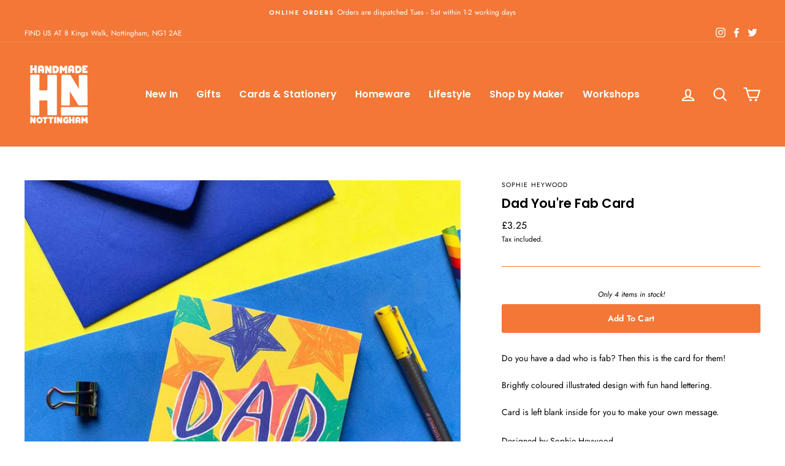

--- FILE ---
content_type: text/html; charset=utf-8
request_url: https://www.handmadenottingham.com/products/dad-youre-fab-card
body_size: 24583
content:
<!doctype html>
<html class="no-js" lang="en" dir="ltr">
<head>
  <meta charset="utf-8">
  <meta http-equiv="X-UA-Compatible" content="IE=edge,chrome=1">
  <meta name="viewport" content="width=device-width,initial-scale=1">
  <meta name="theme-color" content="#f37737">
  <link rel="canonical" href="https://www.handmadenottingham.com/products/dad-youre-fab-card">
  <link rel="preconnect" href="https://cdn.shopify.com">
  <link rel="preconnect" href="https://fonts.shopifycdn.com">
  <link rel="dns-prefetch" href="https://productreviews.shopifycdn.com">
  <link rel="dns-prefetch" href="https://ajax.googleapis.com">
  <link rel="dns-prefetch" href="https://maps.googleapis.com">
  <link rel="dns-prefetch" href="https://maps.gstatic.com"><link rel="shortcut icon" href="//www.handmadenottingham.com/cdn/shop/files/favicon_32x32.png?v=1694156397" type="image/png" /><title>Dad You&#39;re Fab Card
&ndash; Handmade Nottingham
</title>
<meta name="description" content="Do you have a dad who is fab? Then this is the card for them!Brightly coloured illustrated design with fun hand lettering. Card is left blank inside for you to make your own message. Designed by Sophie Heywood If this item is sold out just get in touch to see if we have any in store and we can post out to you"><meta property="og:site_name" content="Handmade Nottingham">
  <meta property="og:url" content="https://www.handmadenottingham.com/products/dad-youre-fab-card">
  <meta property="og:title" content="Dad You&#39;re Fab Card">
  <meta property="og:type" content="product">
  <meta property="og:description" content="Do you have a dad who is fab? Then this is the card for them!Brightly coloured illustrated design with fun hand lettering. Card is left blank inside for you to make your own message. Designed by Sophie Heywood If this item is sold out just get in touch to see if we have any in store and we can post out to you"><meta property="og:image" content="http://www.handmadenottingham.com/cdn/shop/products/il_1588xN.1869972830_fghq.jpg?v=1622815541">
    <meta property="og:image:secure_url" content="https://www.handmadenottingham.com/cdn/shop/products/il_1588xN.1869972830_fghq.jpg?v=1622815541">
    <meta property="og:image:width" content="1167">
    <meta property="og:image:height" content="1167"><meta name="twitter:site" content="@handmadenotts">
  <meta name="twitter:card" content="summary_large_image">
  <meta name="twitter:title" content="Dad You're Fab Card">
  <meta name="twitter:description" content="Do you have a dad who is fab? Then this is the card for them!Brightly coloured illustrated design with fun hand lettering. Card is left blank inside for you to make your own message. Designed by Sophie Heywood If this item is sold out just get in touch to see if we have any in store and we can post out to you">
<style data-shopify>@font-face {
  font-family: Poppins;
  font-weight: 600;
  font-style: normal;
  font-display: swap;
  src: url("//www.handmadenottingham.com/cdn/fonts/poppins/poppins_n6.aa29d4918bc243723d56b59572e18228ed0786f6.woff2") format("woff2"),
       url("//www.handmadenottingham.com/cdn/fonts/poppins/poppins_n6.5f815d845fe073750885d5b7e619ee00e8111208.woff") format("woff");
}

  @font-face {
  font-family: Jost;
  font-weight: 400;
  font-style: normal;
  font-display: swap;
  src: url("//www.handmadenottingham.com/cdn/fonts/jost/jost_n4.d47a1b6347ce4a4c9f437608011273009d91f2b7.woff2") format("woff2"),
       url("//www.handmadenottingham.com/cdn/fonts/jost/jost_n4.791c46290e672b3f85c3d1c651ef2efa3819eadd.woff") format("woff");
}


  @font-face {
  font-family: Jost;
  font-weight: 600;
  font-style: normal;
  font-display: swap;
  src: url("//www.handmadenottingham.com/cdn/fonts/jost/jost_n6.ec1178db7a7515114a2d84e3dd680832b7af8b99.woff2") format("woff2"),
       url("//www.handmadenottingham.com/cdn/fonts/jost/jost_n6.b1178bb6bdd3979fef38e103a3816f6980aeaff9.woff") format("woff");
}

  @font-face {
  font-family: Jost;
  font-weight: 400;
  font-style: italic;
  font-display: swap;
  src: url("//www.handmadenottingham.com/cdn/fonts/jost/jost_i4.b690098389649750ada222b9763d55796c5283a5.woff2") format("woff2"),
       url("//www.handmadenottingham.com/cdn/fonts/jost/jost_i4.fd766415a47e50b9e391ae7ec04e2ae25e7e28b0.woff") format("woff");
}

  @font-face {
  font-family: Jost;
  font-weight: 600;
  font-style: italic;
  font-display: swap;
  src: url("//www.handmadenottingham.com/cdn/fonts/jost/jost_i6.9af7e5f39e3a108c08f24047a4276332d9d7b85e.woff2") format("woff2"),
       url("//www.handmadenottingham.com/cdn/fonts/jost/jost_i6.2bf310262638f998ed206777ce0b9a3b98b6fe92.woff") format("woff");
}

</style><link href="//www.handmadenottingham.com/cdn/shop/t/4/assets/theme.css?v=172955601473586202231696617512" rel="stylesheet" type="text/css" media="all" />
<style data-shopify>:root {
    --typeHeaderPrimary: Poppins;
    --typeHeaderFallback: sans-serif;
    --typeHeaderSize: 25px;
    --typeHeaderWeight: 600;
    --typeHeaderLineHeight: 1.3;
    --typeHeaderSpacing: 0.0em;

    --typeBasePrimary:Jost;
    --typeBaseFallback:sans-serif;
    --typeBaseSize: 14px;
    --typeBaseWeight: 400;
    --typeBaseSpacing: 0.0em;
    --typeBaseLineHeight: 1.6;

    --typeCollectionTitle: 24px;

    --iconWeight: 5px;
    --iconLinecaps: round;

    
      --buttonRadius: 3px;
    

    --colorGridOverlayOpacity: 0.1;
  }

  .placeholder-content {
    background-image: linear-gradient(100deg, rgba(0,0,0,0) 40%, rgba(0, 0, 0, 0.0) 63%, rgba(0,0,0,0) 79%);
  }

/*NEW CSS*/

/*VENDOR TYPE STYLING*/
.product-single__vendor {
    letter-spacing: 0.1em;
}
.grid-product__vendor {
    letter-spacing: 0.1em;
}

/*REMOVE GRADIENT ON HEADER OVER IMAGES*/
.header-wrapper--sticky {
    background: none;</style><script>
    document.documentElement.className = document.documentElement.className.replace('no-js', 'js');

    window.theme = window.theme || {};
    theme.routes = {
      home: "/",
      cart: "/cart.js",
      cartPage: "/cart",
      cartAdd: "/cart/add.js",
      cartChange: "/cart/change.js"
    };
    theme.strings = {
      soldOut: "Sold Out",
      unavailable: "Unavailable",
      stockLabel: "Only [count] items in stock!",
      willNotShipUntil: "Will not ship until [date]",
      willBeInStockAfter: "Will be in stock after [date]",
      waitingForStock: "Inventory on the way",
      savePrice: "Save [saved_amount]",
      cartEmpty: "Your cart is currently empty.",
      cartTermsConfirmation: "You must agree with the terms and conditions of sales to check out",
      searchCollections: "Collections:",
      searchPages: "Pages:",
      searchArticles: "Articles:"
    };
    theme.settings = {
      dynamicVariantsEnable: true,
      dynamicVariantType: "button",
      cartType: "drawer",
      isCustomerTemplate: false,
      moneyFormat: "£{{amount}}",
      saveType: "dollar",
      recentlyViewedEnabled: false,
      productImageSize: "square",
      productImageCover: true,
      predictiveSearch: true,
      predictiveSearchType: "product,article,page,collection",
      inventoryThreshold: 4,
      quickView: true,
      themeName: 'Impulse',
      themeVersion: "4.1.3"
    };
  </script>

  <script>window.performance && window.performance.mark && window.performance.mark('shopify.content_for_header.start');</script><meta id="shopify-digital-wallet" name="shopify-digital-wallet" content="/30328998/digital_wallets/dialog">
<meta name="shopify-checkout-api-token" content="09ddca66970335e69ccfd48ac95aff65">
<meta id="in-context-paypal-metadata" data-shop-id="30328998" data-venmo-supported="false" data-environment="production" data-locale="en_US" data-paypal-v4="true" data-currency="GBP">
<link rel="alternate" type="application/json+oembed" href="https://www.handmadenottingham.com/products/dad-youre-fab-card.oembed">
<script async="async" src="/checkouts/internal/preloads.js?locale=en-GB"></script>
<link rel="preconnect" href="https://shop.app" crossorigin="anonymous">
<script async="async" src="https://shop.app/checkouts/internal/preloads.js?locale=en-GB&shop_id=30328998" crossorigin="anonymous"></script>
<script id="apple-pay-shop-capabilities" type="application/json">{"shopId":30328998,"countryCode":"GB","currencyCode":"GBP","merchantCapabilities":["supports3DS"],"merchantId":"gid:\/\/shopify\/Shop\/30328998","merchantName":"Handmade Nottingham","requiredBillingContactFields":["postalAddress","email"],"requiredShippingContactFields":["postalAddress","email"],"shippingType":"shipping","supportedNetworks":["visa","maestro","masterCard","amex","discover","elo"],"total":{"type":"pending","label":"Handmade Nottingham","amount":"1.00"},"shopifyPaymentsEnabled":true,"supportsSubscriptions":true}</script>
<script id="shopify-features" type="application/json">{"accessToken":"09ddca66970335e69ccfd48ac95aff65","betas":["rich-media-storefront-analytics"],"domain":"www.handmadenottingham.com","predictiveSearch":true,"shopId":30328998,"locale":"en"}</script>
<script>var Shopify = Shopify || {};
Shopify.shop = "handmade-nottingham.myshopify.com";
Shopify.locale = "en";
Shopify.currency = {"active":"GBP","rate":"1.0"};
Shopify.country = "GB";
Shopify.theme = {"name":"Impulse","id":120305549415,"schema_name":"Impulse","schema_version":"4.1.3","theme_store_id":857,"role":"main"};
Shopify.theme.handle = "null";
Shopify.theme.style = {"id":null,"handle":null};
Shopify.cdnHost = "www.handmadenottingham.com/cdn";
Shopify.routes = Shopify.routes || {};
Shopify.routes.root = "/";</script>
<script type="module">!function(o){(o.Shopify=o.Shopify||{}).modules=!0}(window);</script>
<script>!function(o){function n(){var o=[];function n(){o.push(Array.prototype.slice.apply(arguments))}return n.q=o,n}var t=o.Shopify=o.Shopify||{};t.loadFeatures=n(),t.autoloadFeatures=n()}(window);</script>
<script>
  window.ShopifyPay = window.ShopifyPay || {};
  window.ShopifyPay.apiHost = "shop.app\/pay";
  window.ShopifyPay.redirectState = null;
</script>
<script id="shop-js-analytics" type="application/json">{"pageType":"product"}</script>
<script defer="defer" async type="module" src="//www.handmadenottingham.com/cdn/shopifycloud/shop-js/modules/v2/client.init-shop-cart-sync_BN7fPSNr.en.esm.js"></script>
<script defer="defer" async type="module" src="//www.handmadenottingham.com/cdn/shopifycloud/shop-js/modules/v2/chunk.common_Cbph3Kss.esm.js"></script>
<script defer="defer" async type="module" src="//www.handmadenottingham.com/cdn/shopifycloud/shop-js/modules/v2/chunk.modal_DKumMAJ1.esm.js"></script>
<script type="module">
  await import("//www.handmadenottingham.com/cdn/shopifycloud/shop-js/modules/v2/client.init-shop-cart-sync_BN7fPSNr.en.esm.js");
await import("//www.handmadenottingham.com/cdn/shopifycloud/shop-js/modules/v2/chunk.common_Cbph3Kss.esm.js");
await import("//www.handmadenottingham.com/cdn/shopifycloud/shop-js/modules/v2/chunk.modal_DKumMAJ1.esm.js");

  window.Shopify.SignInWithShop?.initShopCartSync?.({"fedCMEnabled":true,"windoidEnabled":true});

</script>
<script>
  window.Shopify = window.Shopify || {};
  if (!window.Shopify.featureAssets) window.Shopify.featureAssets = {};
  window.Shopify.featureAssets['shop-js'] = {"shop-cart-sync":["modules/v2/client.shop-cart-sync_CJVUk8Jm.en.esm.js","modules/v2/chunk.common_Cbph3Kss.esm.js","modules/v2/chunk.modal_DKumMAJ1.esm.js"],"init-fed-cm":["modules/v2/client.init-fed-cm_7Fvt41F4.en.esm.js","modules/v2/chunk.common_Cbph3Kss.esm.js","modules/v2/chunk.modal_DKumMAJ1.esm.js"],"init-shop-email-lookup-coordinator":["modules/v2/client.init-shop-email-lookup-coordinator_Cc088_bR.en.esm.js","modules/v2/chunk.common_Cbph3Kss.esm.js","modules/v2/chunk.modal_DKumMAJ1.esm.js"],"init-windoid":["modules/v2/client.init-windoid_hPopwJRj.en.esm.js","modules/v2/chunk.common_Cbph3Kss.esm.js","modules/v2/chunk.modal_DKumMAJ1.esm.js"],"shop-button":["modules/v2/client.shop-button_B0jaPSNF.en.esm.js","modules/v2/chunk.common_Cbph3Kss.esm.js","modules/v2/chunk.modal_DKumMAJ1.esm.js"],"shop-cash-offers":["modules/v2/client.shop-cash-offers_DPIskqss.en.esm.js","modules/v2/chunk.common_Cbph3Kss.esm.js","modules/v2/chunk.modal_DKumMAJ1.esm.js"],"shop-toast-manager":["modules/v2/client.shop-toast-manager_CK7RT69O.en.esm.js","modules/v2/chunk.common_Cbph3Kss.esm.js","modules/v2/chunk.modal_DKumMAJ1.esm.js"],"init-shop-cart-sync":["modules/v2/client.init-shop-cart-sync_BN7fPSNr.en.esm.js","modules/v2/chunk.common_Cbph3Kss.esm.js","modules/v2/chunk.modal_DKumMAJ1.esm.js"],"init-customer-accounts-sign-up":["modules/v2/client.init-customer-accounts-sign-up_CfPf4CXf.en.esm.js","modules/v2/client.shop-login-button_DeIztwXF.en.esm.js","modules/v2/chunk.common_Cbph3Kss.esm.js","modules/v2/chunk.modal_DKumMAJ1.esm.js"],"pay-button":["modules/v2/client.pay-button_CgIwFSYN.en.esm.js","modules/v2/chunk.common_Cbph3Kss.esm.js","modules/v2/chunk.modal_DKumMAJ1.esm.js"],"init-customer-accounts":["modules/v2/client.init-customer-accounts_DQ3x16JI.en.esm.js","modules/v2/client.shop-login-button_DeIztwXF.en.esm.js","modules/v2/chunk.common_Cbph3Kss.esm.js","modules/v2/chunk.modal_DKumMAJ1.esm.js"],"avatar":["modules/v2/client.avatar_BTnouDA3.en.esm.js"],"init-shop-for-new-customer-accounts":["modules/v2/client.init-shop-for-new-customer-accounts_CsZy_esa.en.esm.js","modules/v2/client.shop-login-button_DeIztwXF.en.esm.js","modules/v2/chunk.common_Cbph3Kss.esm.js","modules/v2/chunk.modal_DKumMAJ1.esm.js"],"shop-follow-button":["modules/v2/client.shop-follow-button_BRMJjgGd.en.esm.js","modules/v2/chunk.common_Cbph3Kss.esm.js","modules/v2/chunk.modal_DKumMAJ1.esm.js"],"checkout-modal":["modules/v2/client.checkout-modal_B9Drz_yf.en.esm.js","modules/v2/chunk.common_Cbph3Kss.esm.js","modules/v2/chunk.modal_DKumMAJ1.esm.js"],"shop-login-button":["modules/v2/client.shop-login-button_DeIztwXF.en.esm.js","modules/v2/chunk.common_Cbph3Kss.esm.js","modules/v2/chunk.modal_DKumMAJ1.esm.js"],"lead-capture":["modules/v2/client.lead-capture_DXYzFM3R.en.esm.js","modules/v2/chunk.common_Cbph3Kss.esm.js","modules/v2/chunk.modal_DKumMAJ1.esm.js"],"shop-login":["modules/v2/client.shop-login_CA5pJqmO.en.esm.js","modules/v2/chunk.common_Cbph3Kss.esm.js","modules/v2/chunk.modal_DKumMAJ1.esm.js"],"payment-terms":["modules/v2/client.payment-terms_BxzfvcZJ.en.esm.js","modules/v2/chunk.common_Cbph3Kss.esm.js","modules/v2/chunk.modal_DKumMAJ1.esm.js"]};
</script>
<script>(function() {
  var isLoaded = false;
  function asyncLoad() {
    if (isLoaded) return;
    isLoaded = true;
    var urls = ["\/\/www.powr.io\/powr.js?powr-token=handmade-nottingham.myshopify.com\u0026external-type=shopify\u0026shop=handmade-nottingham.myshopify.com","https:\/\/formbuilder.hulkapps.com\/skeletopapp.js?shop=handmade-nottingham.myshopify.com","\/\/www.powr.io\/powr.js?powr-token=handmade-nottingham.myshopify.com\u0026external-type=shopify\u0026shop=handmade-nottingham.myshopify.com","\/\/www.powr.io\/powr.js?powr-token=handmade-nottingham.myshopify.com\u0026external-type=shopify\u0026shop=handmade-nottingham.myshopify.com"];
    for (var i = 0; i < urls.length; i++) {
      var s = document.createElement('script');
      s.type = 'text/javascript';
      s.async = true;
      s.src = urls[i];
      var x = document.getElementsByTagName('script')[0];
      x.parentNode.insertBefore(s, x);
    }
  };
  if(window.attachEvent) {
    window.attachEvent('onload', asyncLoad);
  } else {
    window.addEventListener('load', asyncLoad, false);
  }
})();</script>
<script id="__st">var __st={"a":30328998,"offset":0,"reqid":"06122cf8-cf7f-4754-873e-a8f41c8ba1f1-1769789209","pageurl":"www.handmadenottingham.com\/products\/dad-youre-fab-card","u":"a346644e4804","p":"product","rtyp":"product","rid":6564110893159};</script>
<script>window.ShopifyPaypalV4VisibilityTracking = true;</script>
<script id="captcha-bootstrap">!function(){'use strict';const t='contact',e='account',n='new_comment',o=[[t,t],['blogs',n],['comments',n],[t,'customer']],c=[[e,'customer_login'],[e,'guest_login'],[e,'recover_customer_password'],[e,'create_customer']],r=t=>t.map((([t,e])=>`form[action*='/${t}']:not([data-nocaptcha='true']) input[name='form_type'][value='${e}']`)).join(','),a=t=>()=>t?[...document.querySelectorAll(t)].map((t=>t.form)):[];function s(){const t=[...o],e=r(t);return a(e)}const i='password',u='form_key',d=['recaptcha-v3-token','g-recaptcha-response','h-captcha-response',i],f=()=>{try{return window.sessionStorage}catch{return}},m='__shopify_v',_=t=>t.elements[u];function p(t,e,n=!1){try{const o=window.sessionStorage,c=JSON.parse(o.getItem(e)),{data:r}=function(t){const{data:e,action:n}=t;return t[m]||n?{data:e,action:n}:{data:t,action:n}}(c);for(const[e,n]of Object.entries(r))t.elements[e]&&(t.elements[e].value=n);n&&o.removeItem(e)}catch(o){console.error('form repopulation failed',{error:o})}}const l='form_type',E='cptcha';function T(t){t.dataset[E]=!0}const w=window,h=w.document,L='Shopify',v='ce_forms',y='captcha';let A=!1;((t,e)=>{const n=(g='f06e6c50-85a8-45c8-87d0-21a2b65856fe',I='https://cdn.shopify.com/shopifycloud/storefront-forms-hcaptcha/ce_storefront_forms_captcha_hcaptcha.v1.5.2.iife.js',D={infoText:'Protected by hCaptcha',privacyText:'Privacy',termsText:'Terms'},(t,e,n)=>{const o=w[L][v],c=o.bindForm;if(c)return c(t,g,e,D).then(n);var r;o.q.push([[t,g,e,D],n]),r=I,A||(h.body.append(Object.assign(h.createElement('script'),{id:'captcha-provider',async:!0,src:r})),A=!0)});var g,I,D;w[L]=w[L]||{},w[L][v]=w[L][v]||{},w[L][v].q=[],w[L][y]=w[L][y]||{},w[L][y].protect=function(t,e){n(t,void 0,e),T(t)},Object.freeze(w[L][y]),function(t,e,n,w,h,L){const[v,y,A,g]=function(t,e,n){const i=e?o:[],u=t?c:[],d=[...i,...u],f=r(d),m=r(i),_=r(d.filter((([t,e])=>n.includes(e))));return[a(f),a(m),a(_),s()]}(w,h,L),I=t=>{const e=t.target;return e instanceof HTMLFormElement?e:e&&e.form},D=t=>v().includes(t);t.addEventListener('submit',(t=>{const e=I(t);if(!e)return;const n=D(e)&&!e.dataset.hcaptchaBound&&!e.dataset.recaptchaBound,o=_(e),c=g().includes(e)&&(!o||!o.value);(n||c)&&t.preventDefault(),c&&!n&&(function(t){try{if(!f())return;!function(t){const e=f();if(!e)return;const n=_(t);if(!n)return;const o=n.value;o&&e.removeItem(o)}(t);const e=Array.from(Array(32),(()=>Math.random().toString(36)[2])).join('');!function(t,e){_(t)||t.append(Object.assign(document.createElement('input'),{type:'hidden',name:u})),t.elements[u].value=e}(t,e),function(t,e){const n=f();if(!n)return;const o=[...t.querySelectorAll(`input[type='${i}']`)].map((({name:t})=>t)),c=[...d,...o],r={};for(const[a,s]of new FormData(t).entries())c.includes(a)||(r[a]=s);n.setItem(e,JSON.stringify({[m]:1,action:t.action,data:r}))}(t,e)}catch(e){console.error('failed to persist form',e)}}(e),e.submit())}));const S=(t,e)=>{t&&!t.dataset[E]&&(n(t,e.some((e=>e===t))),T(t))};for(const o of['focusin','change'])t.addEventListener(o,(t=>{const e=I(t);D(e)&&S(e,y())}));const B=e.get('form_key'),M=e.get(l),P=B&&M;t.addEventListener('DOMContentLoaded',(()=>{const t=y();if(P)for(const e of t)e.elements[l].value===M&&p(e,B);[...new Set([...A(),...v().filter((t=>'true'===t.dataset.shopifyCaptcha))])].forEach((e=>S(e,t)))}))}(h,new URLSearchParams(w.location.search),n,t,e,['guest_login'])})(!0,!0)}();</script>
<script integrity="sha256-4kQ18oKyAcykRKYeNunJcIwy7WH5gtpwJnB7kiuLZ1E=" data-source-attribution="shopify.loadfeatures" defer="defer" src="//www.handmadenottingham.com/cdn/shopifycloud/storefront/assets/storefront/load_feature-a0a9edcb.js" crossorigin="anonymous"></script>
<script crossorigin="anonymous" defer="defer" src="//www.handmadenottingham.com/cdn/shopifycloud/storefront/assets/shopify_pay/storefront-65b4c6d7.js?v=20250812"></script>
<script data-source-attribution="shopify.dynamic_checkout.dynamic.init">var Shopify=Shopify||{};Shopify.PaymentButton=Shopify.PaymentButton||{isStorefrontPortableWallets:!0,init:function(){window.Shopify.PaymentButton.init=function(){};var t=document.createElement("script");t.src="https://www.handmadenottingham.com/cdn/shopifycloud/portable-wallets/latest/portable-wallets.en.js",t.type="module",document.head.appendChild(t)}};
</script>
<script data-source-attribution="shopify.dynamic_checkout.buyer_consent">
  function portableWalletsHideBuyerConsent(e){var t=document.getElementById("shopify-buyer-consent"),n=document.getElementById("shopify-subscription-policy-button");t&&n&&(t.classList.add("hidden"),t.setAttribute("aria-hidden","true"),n.removeEventListener("click",e))}function portableWalletsShowBuyerConsent(e){var t=document.getElementById("shopify-buyer-consent"),n=document.getElementById("shopify-subscription-policy-button");t&&n&&(t.classList.remove("hidden"),t.removeAttribute("aria-hidden"),n.addEventListener("click",e))}window.Shopify?.PaymentButton&&(window.Shopify.PaymentButton.hideBuyerConsent=portableWalletsHideBuyerConsent,window.Shopify.PaymentButton.showBuyerConsent=portableWalletsShowBuyerConsent);
</script>
<script data-source-attribution="shopify.dynamic_checkout.cart.bootstrap">document.addEventListener("DOMContentLoaded",(function(){function t(){return document.querySelector("shopify-accelerated-checkout-cart, shopify-accelerated-checkout")}if(t())Shopify.PaymentButton.init();else{new MutationObserver((function(e,n){t()&&(Shopify.PaymentButton.init(),n.disconnect())})).observe(document.body,{childList:!0,subtree:!0})}}));
</script>
<link id="shopify-accelerated-checkout-styles" rel="stylesheet" media="screen" href="https://www.handmadenottingham.com/cdn/shopifycloud/portable-wallets/latest/accelerated-checkout-backwards-compat.css" crossorigin="anonymous">
<style id="shopify-accelerated-checkout-cart">
        #shopify-buyer-consent {
  margin-top: 1em;
  display: inline-block;
  width: 100%;
}

#shopify-buyer-consent.hidden {
  display: none;
}

#shopify-subscription-policy-button {
  background: none;
  border: none;
  padding: 0;
  text-decoration: underline;
  font-size: inherit;
  cursor: pointer;
}

#shopify-subscription-policy-button::before {
  box-shadow: none;
}

      </style>

<script>window.performance && window.performance.mark && window.performance.mark('shopify.content_for_header.end');</script>

  <script src="//www.handmadenottingham.com/cdn/shop/t/4/assets/vendor-scripts-v9.js" defer="defer"></script><script src="//www.handmadenottingham.com/cdn/shop/t/4/assets/theme.min.js?v=39339811917495584771621376799" defer="defer"></script><link href="https://monorail-edge.shopifysvc.com" rel="dns-prefetch">
<script>(function(){if ("sendBeacon" in navigator && "performance" in window) {try {var session_token_from_headers = performance.getEntriesByType('navigation')[0].serverTiming.find(x => x.name == '_s').description;} catch {var session_token_from_headers = undefined;}var session_cookie_matches = document.cookie.match(/_shopify_s=([^;]*)/);var session_token_from_cookie = session_cookie_matches && session_cookie_matches.length === 2 ? session_cookie_matches[1] : "";var session_token = session_token_from_headers || session_token_from_cookie || "";function handle_abandonment_event(e) {var entries = performance.getEntries().filter(function(entry) {return /monorail-edge.shopifysvc.com/.test(entry.name);});if (!window.abandonment_tracked && entries.length === 0) {window.abandonment_tracked = true;var currentMs = Date.now();var navigation_start = performance.timing.navigationStart;var payload = {shop_id: 30328998,url: window.location.href,navigation_start,duration: currentMs - navigation_start,session_token,page_type: "product"};window.navigator.sendBeacon("https://monorail-edge.shopifysvc.com/v1/produce", JSON.stringify({schema_id: "online_store_buyer_site_abandonment/1.1",payload: payload,metadata: {event_created_at_ms: currentMs,event_sent_at_ms: currentMs}}));}}window.addEventListener('pagehide', handle_abandonment_event);}}());</script>
<script id="web-pixels-manager-setup">(function e(e,d,r,n,o){if(void 0===o&&(o={}),!Boolean(null===(a=null===(i=window.Shopify)||void 0===i?void 0:i.analytics)||void 0===a?void 0:a.replayQueue)){var i,a;window.Shopify=window.Shopify||{};var t=window.Shopify;t.analytics=t.analytics||{};var s=t.analytics;s.replayQueue=[],s.publish=function(e,d,r){return s.replayQueue.push([e,d,r]),!0};try{self.performance.mark("wpm:start")}catch(e){}var l=function(){var e={modern:/Edge?\/(1{2}[4-9]|1[2-9]\d|[2-9]\d{2}|\d{4,})\.\d+(\.\d+|)|Firefox\/(1{2}[4-9]|1[2-9]\d|[2-9]\d{2}|\d{4,})\.\d+(\.\d+|)|Chrom(ium|e)\/(9{2}|\d{3,})\.\d+(\.\d+|)|(Maci|X1{2}).+ Version\/(15\.\d+|(1[6-9]|[2-9]\d|\d{3,})\.\d+)([,.]\d+|)( \(\w+\)|)( Mobile\/\w+|) Safari\/|Chrome.+OPR\/(9{2}|\d{3,})\.\d+\.\d+|(CPU[ +]OS|iPhone[ +]OS|CPU[ +]iPhone|CPU IPhone OS|CPU iPad OS)[ +]+(15[._]\d+|(1[6-9]|[2-9]\d|\d{3,})[._]\d+)([._]\d+|)|Android:?[ /-](13[3-9]|1[4-9]\d|[2-9]\d{2}|\d{4,})(\.\d+|)(\.\d+|)|Android.+Firefox\/(13[5-9]|1[4-9]\d|[2-9]\d{2}|\d{4,})\.\d+(\.\d+|)|Android.+Chrom(ium|e)\/(13[3-9]|1[4-9]\d|[2-9]\d{2}|\d{4,})\.\d+(\.\d+|)|SamsungBrowser\/([2-9]\d|\d{3,})\.\d+/,legacy:/Edge?\/(1[6-9]|[2-9]\d|\d{3,})\.\d+(\.\d+|)|Firefox\/(5[4-9]|[6-9]\d|\d{3,})\.\d+(\.\d+|)|Chrom(ium|e)\/(5[1-9]|[6-9]\d|\d{3,})\.\d+(\.\d+|)([\d.]+$|.*Safari\/(?![\d.]+ Edge\/[\d.]+$))|(Maci|X1{2}).+ Version\/(10\.\d+|(1[1-9]|[2-9]\d|\d{3,})\.\d+)([,.]\d+|)( \(\w+\)|)( Mobile\/\w+|) Safari\/|Chrome.+OPR\/(3[89]|[4-9]\d|\d{3,})\.\d+\.\d+|(CPU[ +]OS|iPhone[ +]OS|CPU[ +]iPhone|CPU IPhone OS|CPU iPad OS)[ +]+(10[._]\d+|(1[1-9]|[2-9]\d|\d{3,})[._]\d+)([._]\d+|)|Android:?[ /-](13[3-9]|1[4-9]\d|[2-9]\d{2}|\d{4,})(\.\d+|)(\.\d+|)|Mobile Safari.+OPR\/([89]\d|\d{3,})\.\d+\.\d+|Android.+Firefox\/(13[5-9]|1[4-9]\d|[2-9]\d{2}|\d{4,})\.\d+(\.\d+|)|Android.+Chrom(ium|e)\/(13[3-9]|1[4-9]\d|[2-9]\d{2}|\d{4,})\.\d+(\.\d+|)|Android.+(UC? ?Browser|UCWEB|U3)[ /]?(15\.([5-9]|\d{2,})|(1[6-9]|[2-9]\d|\d{3,})\.\d+)\.\d+|SamsungBrowser\/(5\.\d+|([6-9]|\d{2,})\.\d+)|Android.+MQ{2}Browser\/(14(\.(9|\d{2,})|)|(1[5-9]|[2-9]\d|\d{3,})(\.\d+|))(\.\d+|)|K[Aa][Ii]OS\/(3\.\d+|([4-9]|\d{2,})\.\d+)(\.\d+|)/},d=e.modern,r=e.legacy,n=navigator.userAgent;return n.match(d)?"modern":n.match(r)?"legacy":"unknown"}(),u="modern"===l?"modern":"legacy",c=(null!=n?n:{modern:"",legacy:""})[u],f=function(e){return[e.baseUrl,"/wpm","/b",e.hashVersion,"modern"===e.buildTarget?"m":"l",".js"].join("")}({baseUrl:d,hashVersion:r,buildTarget:u}),m=function(e){var d=e.version,r=e.bundleTarget,n=e.surface,o=e.pageUrl,i=e.monorailEndpoint;return{emit:function(e){var a=e.status,t=e.errorMsg,s=(new Date).getTime(),l=JSON.stringify({metadata:{event_sent_at_ms:s},events:[{schema_id:"web_pixels_manager_load/3.1",payload:{version:d,bundle_target:r,page_url:o,status:a,surface:n,error_msg:t},metadata:{event_created_at_ms:s}}]});if(!i)return console&&console.warn&&console.warn("[Web Pixels Manager] No Monorail endpoint provided, skipping logging."),!1;try{return self.navigator.sendBeacon.bind(self.navigator)(i,l)}catch(e){}var u=new XMLHttpRequest;try{return u.open("POST",i,!0),u.setRequestHeader("Content-Type","text/plain"),u.send(l),!0}catch(e){return console&&console.warn&&console.warn("[Web Pixels Manager] Got an unhandled error while logging to Monorail."),!1}}}}({version:r,bundleTarget:l,surface:e.surface,pageUrl:self.location.href,monorailEndpoint:e.monorailEndpoint});try{o.browserTarget=l,function(e){var d=e.src,r=e.async,n=void 0===r||r,o=e.onload,i=e.onerror,a=e.sri,t=e.scriptDataAttributes,s=void 0===t?{}:t,l=document.createElement("script"),u=document.querySelector("head"),c=document.querySelector("body");if(l.async=n,l.src=d,a&&(l.integrity=a,l.crossOrigin="anonymous"),s)for(var f in s)if(Object.prototype.hasOwnProperty.call(s,f))try{l.dataset[f]=s[f]}catch(e){}if(o&&l.addEventListener("load",o),i&&l.addEventListener("error",i),u)u.appendChild(l);else{if(!c)throw new Error("Did not find a head or body element to append the script");c.appendChild(l)}}({src:f,async:!0,onload:function(){if(!function(){var e,d;return Boolean(null===(d=null===(e=window.Shopify)||void 0===e?void 0:e.analytics)||void 0===d?void 0:d.initialized)}()){var d=window.webPixelsManager.init(e)||void 0;if(d){var r=window.Shopify.analytics;r.replayQueue.forEach((function(e){var r=e[0],n=e[1],o=e[2];d.publishCustomEvent(r,n,o)})),r.replayQueue=[],r.publish=d.publishCustomEvent,r.visitor=d.visitor,r.initialized=!0}}},onerror:function(){return m.emit({status:"failed",errorMsg:"".concat(f," has failed to load")})},sri:function(e){var d=/^sha384-[A-Za-z0-9+/=]+$/;return"string"==typeof e&&d.test(e)}(c)?c:"",scriptDataAttributes:o}),m.emit({status:"loading"})}catch(e){m.emit({status:"failed",errorMsg:(null==e?void 0:e.message)||"Unknown error"})}}})({shopId: 30328998,storefrontBaseUrl: "https://www.handmadenottingham.com",extensionsBaseUrl: "https://extensions.shopifycdn.com/cdn/shopifycloud/web-pixels-manager",monorailEndpoint: "https://monorail-edge.shopifysvc.com/unstable/produce_batch",surface: "storefront-renderer",enabledBetaFlags: ["2dca8a86"],webPixelsConfigList: [{"id":"392495388","configuration":"{\"pixel_id\":\"2069725899907899\",\"pixel_type\":\"facebook_pixel\",\"metaapp_system_user_token\":\"-\"}","eventPayloadVersion":"v1","runtimeContext":"OPEN","scriptVersion":"ca16bc87fe92b6042fbaa3acc2fbdaa6","type":"APP","apiClientId":2329312,"privacyPurposes":["ANALYTICS","MARKETING","SALE_OF_DATA"],"dataSharingAdjustments":{"protectedCustomerApprovalScopes":["read_customer_address","read_customer_email","read_customer_name","read_customer_personal_data","read_customer_phone"]}},{"id":"shopify-app-pixel","configuration":"{}","eventPayloadVersion":"v1","runtimeContext":"STRICT","scriptVersion":"0450","apiClientId":"shopify-pixel","type":"APP","privacyPurposes":["ANALYTICS","MARKETING"]},{"id":"shopify-custom-pixel","eventPayloadVersion":"v1","runtimeContext":"LAX","scriptVersion":"0450","apiClientId":"shopify-pixel","type":"CUSTOM","privacyPurposes":["ANALYTICS","MARKETING"]}],isMerchantRequest: false,initData: {"shop":{"name":"Handmade Nottingham","paymentSettings":{"currencyCode":"GBP"},"myshopifyDomain":"handmade-nottingham.myshopify.com","countryCode":"GB","storefrontUrl":"https:\/\/www.handmadenottingham.com"},"customer":null,"cart":null,"checkout":null,"productVariants":[{"price":{"amount":3.25,"currencyCode":"GBP"},"product":{"title":"Dad You're Fab Card","vendor":"Sophie Heywood","id":"6564110893159","untranslatedTitle":"Dad You're Fab Card","url":"\/products\/dad-youre-fab-card","type":""},"id":"39366264422503","image":{"src":"\/\/www.handmadenottingham.com\/cdn\/shop\/products\/il_1588xN.1869972830_fghq.jpg?v=1622815541"},"sku":"SH C 042","title":"Default Title","untranslatedTitle":"Default Title"}],"purchasingCompany":null},},"https://www.handmadenottingham.com/cdn","1d2a099fw23dfb22ep557258f5m7a2edbae",{"modern":"","legacy":""},{"shopId":"30328998","storefrontBaseUrl":"https:\/\/www.handmadenottingham.com","extensionBaseUrl":"https:\/\/extensions.shopifycdn.com\/cdn\/shopifycloud\/web-pixels-manager","surface":"storefront-renderer","enabledBetaFlags":"[\"2dca8a86\"]","isMerchantRequest":"false","hashVersion":"1d2a099fw23dfb22ep557258f5m7a2edbae","publish":"custom","events":"[[\"page_viewed\",{}],[\"product_viewed\",{\"productVariant\":{\"price\":{\"amount\":3.25,\"currencyCode\":\"GBP\"},\"product\":{\"title\":\"Dad You're Fab Card\",\"vendor\":\"Sophie Heywood\",\"id\":\"6564110893159\",\"untranslatedTitle\":\"Dad You're Fab Card\",\"url\":\"\/products\/dad-youre-fab-card\",\"type\":\"\"},\"id\":\"39366264422503\",\"image\":{\"src\":\"\/\/www.handmadenottingham.com\/cdn\/shop\/products\/il_1588xN.1869972830_fghq.jpg?v=1622815541\"},\"sku\":\"SH C 042\",\"title\":\"Default Title\",\"untranslatedTitle\":\"Default Title\"}}]]"});</script><script>
  window.ShopifyAnalytics = window.ShopifyAnalytics || {};
  window.ShopifyAnalytics.meta = window.ShopifyAnalytics.meta || {};
  window.ShopifyAnalytics.meta.currency = 'GBP';
  var meta = {"product":{"id":6564110893159,"gid":"gid:\/\/shopify\/Product\/6564110893159","vendor":"Sophie Heywood","type":"","handle":"dad-youre-fab-card","variants":[{"id":39366264422503,"price":325,"name":"Dad You're Fab Card","public_title":null,"sku":"SH C 042"}],"remote":false},"page":{"pageType":"product","resourceType":"product","resourceId":6564110893159,"requestId":"06122cf8-cf7f-4754-873e-a8f41c8ba1f1-1769789209"}};
  for (var attr in meta) {
    window.ShopifyAnalytics.meta[attr] = meta[attr];
  }
</script>
<script class="analytics">
  (function () {
    var customDocumentWrite = function(content) {
      var jquery = null;

      if (window.jQuery) {
        jquery = window.jQuery;
      } else if (window.Checkout && window.Checkout.$) {
        jquery = window.Checkout.$;
      }

      if (jquery) {
        jquery('body').append(content);
      }
    };

    var hasLoggedConversion = function(token) {
      if (token) {
        return document.cookie.indexOf('loggedConversion=' + token) !== -1;
      }
      return false;
    }

    var setCookieIfConversion = function(token) {
      if (token) {
        var twoMonthsFromNow = new Date(Date.now());
        twoMonthsFromNow.setMonth(twoMonthsFromNow.getMonth() + 2);

        document.cookie = 'loggedConversion=' + token + '; expires=' + twoMonthsFromNow;
      }
    }

    var trekkie = window.ShopifyAnalytics.lib = window.trekkie = window.trekkie || [];
    if (trekkie.integrations) {
      return;
    }
    trekkie.methods = [
      'identify',
      'page',
      'ready',
      'track',
      'trackForm',
      'trackLink'
    ];
    trekkie.factory = function(method) {
      return function() {
        var args = Array.prototype.slice.call(arguments);
        args.unshift(method);
        trekkie.push(args);
        return trekkie;
      };
    };
    for (var i = 0; i < trekkie.methods.length; i++) {
      var key = trekkie.methods[i];
      trekkie[key] = trekkie.factory(key);
    }
    trekkie.load = function(config) {
      trekkie.config = config || {};
      trekkie.config.initialDocumentCookie = document.cookie;
      var first = document.getElementsByTagName('script')[0];
      var script = document.createElement('script');
      script.type = 'text/javascript';
      script.onerror = function(e) {
        var scriptFallback = document.createElement('script');
        scriptFallback.type = 'text/javascript';
        scriptFallback.onerror = function(error) {
                var Monorail = {
      produce: function produce(monorailDomain, schemaId, payload) {
        var currentMs = new Date().getTime();
        var event = {
          schema_id: schemaId,
          payload: payload,
          metadata: {
            event_created_at_ms: currentMs,
            event_sent_at_ms: currentMs
          }
        };
        return Monorail.sendRequest("https://" + monorailDomain + "/v1/produce", JSON.stringify(event));
      },
      sendRequest: function sendRequest(endpointUrl, payload) {
        // Try the sendBeacon API
        if (window && window.navigator && typeof window.navigator.sendBeacon === 'function' && typeof window.Blob === 'function' && !Monorail.isIos12()) {
          var blobData = new window.Blob([payload], {
            type: 'text/plain'
          });

          if (window.navigator.sendBeacon(endpointUrl, blobData)) {
            return true;
          } // sendBeacon was not successful

        } // XHR beacon

        var xhr = new XMLHttpRequest();

        try {
          xhr.open('POST', endpointUrl);
          xhr.setRequestHeader('Content-Type', 'text/plain');
          xhr.send(payload);
        } catch (e) {
          console.log(e);
        }

        return false;
      },
      isIos12: function isIos12() {
        return window.navigator.userAgent.lastIndexOf('iPhone; CPU iPhone OS 12_') !== -1 || window.navigator.userAgent.lastIndexOf('iPad; CPU OS 12_') !== -1;
      }
    };
    Monorail.produce('monorail-edge.shopifysvc.com',
      'trekkie_storefront_load_errors/1.1',
      {shop_id: 30328998,
      theme_id: 120305549415,
      app_name: "storefront",
      context_url: window.location.href,
      source_url: "//www.handmadenottingham.com/cdn/s/trekkie.storefront.c59ea00e0474b293ae6629561379568a2d7c4bba.min.js"});

        };
        scriptFallback.async = true;
        scriptFallback.src = '//www.handmadenottingham.com/cdn/s/trekkie.storefront.c59ea00e0474b293ae6629561379568a2d7c4bba.min.js';
        first.parentNode.insertBefore(scriptFallback, first);
      };
      script.async = true;
      script.src = '//www.handmadenottingham.com/cdn/s/trekkie.storefront.c59ea00e0474b293ae6629561379568a2d7c4bba.min.js';
      first.parentNode.insertBefore(script, first);
    };
    trekkie.load(
      {"Trekkie":{"appName":"storefront","development":false,"defaultAttributes":{"shopId":30328998,"isMerchantRequest":null,"themeId":120305549415,"themeCityHash":"6030788573056058033","contentLanguage":"en","currency":"GBP","eventMetadataId":"7fe4827d-6d83-462d-9bea-a0224d6a9fba"},"isServerSideCookieWritingEnabled":true,"monorailRegion":"shop_domain","enabledBetaFlags":["65f19447","b5387b81"]},"Session Attribution":{},"S2S":{"facebookCapiEnabled":false,"source":"trekkie-storefront-renderer","apiClientId":580111}}
    );

    var loaded = false;
    trekkie.ready(function() {
      if (loaded) return;
      loaded = true;

      window.ShopifyAnalytics.lib = window.trekkie;

      var originalDocumentWrite = document.write;
      document.write = customDocumentWrite;
      try { window.ShopifyAnalytics.merchantGoogleAnalytics.call(this); } catch(error) {};
      document.write = originalDocumentWrite;

      window.ShopifyAnalytics.lib.page(null,{"pageType":"product","resourceType":"product","resourceId":6564110893159,"requestId":"06122cf8-cf7f-4754-873e-a8f41c8ba1f1-1769789209","shopifyEmitted":true});

      var match = window.location.pathname.match(/checkouts\/(.+)\/(thank_you|post_purchase)/)
      var token = match? match[1]: undefined;
      if (!hasLoggedConversion(token)) {
        setCookieIfConversion(token);
        window.ShopifyAnalytics.lib.track("Viewed Product",{"currency":"GBP","variantId":39366264422503,"productId":6564110893159,"productGid":"gid:\/\/shopify\/Product\/6564110893159","name":"Dad You're Fab Card","price":"3.25","sku":"SH C 042","brand":"Sophie Heywood","variant":null,"category":"","nonInteraction":true,"remote":false},undefined,undefined,{"shopifyEmitted":true});
      window.ShopifyAnalytics.lib.track("monorail:\/\/trekkie_storefront_viewed_product\/1.1",{"currency":"GBP","variantId":39366264422503,"productId":6564110893159,"productGid":"gid:\/\/shopify\/Product\/6564110893159","name":"Dad You're Fab Card","price":"3.25","sku":"SH C 042","brand":"Sophie Heywood","variant":null,"category":"","nonInteraction":true,"remote":false,"referer":"https:\/\/www.handmadenottingham.com\/products\/dad-youre-fab-card"});
      }
    });


        var eventsListenerScript = document.createElement('script');
        eventsListenerScript.async = true;
        eventsListenerScript.src = "//www.handmadenottingham.com/cdn/shopifycloud/storefront/assets/shop_events_listener-3da45d37.js";
        document.getElementsByTagName('head')[0].appendChild(eventsListenerScript);

})();</script>
<script
  defer
  src="https://www.handmadenottingham.com/cdn/shopifycloud/perf-kit/shopify-perf-kit-3.1.0.min.js"
  data-application="storefront-renderer"
  data-shop-id="30328998"
  data-render-region="gcp-us-east1"
  data-page-type="product"
  data-theme-instance-id="120305549415"
  data-theme-name="Impulse"
  data-theme-version="4.1.3"
  data-monorail-region="shop_domain"
  data-resource-timing-sampling-rate="10"
  data-shs="true"
  data-shs-beacon="true"
  data-shs-export-with-fetch="true"
  data-shs-logs-sample-rate="1"
  data-shs-beacon-endpoint="https://www.handmadenottingham.com/api/collect"
></script>
</head>

<body class="template-product" data-center-text="false" data-button_style="round-slight" data-type_header_capitalize="false" data-type_headers_align_text="false" data-type_product_capitalize="false" data-swatch_style="round" >

  <a class="in-page-link visually-hidden skip-link" href="#MainContent">Skip to content</a>

  <div id="PageContainer" class="page-container">
    <div class="transition-body"><div id="shopify-section-header" class="shopify-section">

<div id="NavDrawer" class="drawer drawer--right">
  <div class="drawer__contents">
    <div class="drawer__fixed-header">
      <div class="drawer__header appear-animation appear-delay-1">
        <div class="h2 drawer__title"></div>
        <div class="drawer__close">
          <button type="button" class="drawer__close-button js-drawer-close">
            <svg aria-hidden="true" focusable="false" role="presentation" class="icon icon-close" viewBox="0 0 64 64"><path d="M19 17.61l27.12 27.13m0-27.12L19 44.74"/></svg>
            <span class="icon__fallback-text">Close menu</span>
          </button>
        </div>
      </div>
    </div>
    <div class="drawer__scrollable">
      <ul class="mobile-nav mobile-nav--heading-style" role="navigation" aria-label="Primary"><li class="mobile-nav__item appear-animation appear-delay-2"><a href="/collections/new-in" class="mobile-nav__link mobile-nav__link--top-level">New In</a></li><li class="mobile-nav__item appear-animation appear-delay-3"><div class="mobile-nav__has-sublist"><a href="/collections/gifts"
                    class="mobile-nav__link mobile-nav__link--top-level"
                    id="Label-collections-gifts2"
                    >
                    Gifts
                  </a>
                  <div class="mobile-nav__toggle">
                    <button type="button"
                      aria-controls="Linklist-collections-gifts2"
                      aria-labelledby="Label-collections-gifts2"
                      class="collapsible-trigger collapsible--auto-height"><span class="collapsible-trigger__icon collapsible-trigger__icon--open" role="presentation">
  <svg aria-hidden="true" focusable="false" role="presentation" class="icon icon--wide icon-chevron-down" viewBox="0 0 28 16"><path d="M1.57 1.59l12.76 12.77L27.1 1.59" stroke-width="2" stroke="#000" fill="none" fill-rule="evenodd"/></svg>
</span>
</button>
                  </div></div><div id="Linklist-collections-gifts2"
                class="mobile-nav__sublist collapsible-content collapsible-content--all"
                >
                <div class="collapsible-content__inner">
                  <ul class="mobile-nav__sublist"><li class="mobile-nav__item">
                        <div class="mobile-nav__child-item"><a href="/collections/gifts-by-occasion"
                              class="mobile-nav__link"
                              id="Sublabel-collections-gifts-by-occasion1"
                              >
                              By Occasion
                            </a><button type="button"
                              aria-controls="Sublinklist-collections-gifts2-collections-gifts-by-occasion1"
                              aria-labelledby="Sublabel-collections-gifts-by-occasion1"
                              class="collapsible-trigger"><span class="collapsible-trigger__icon collapsible-trigger__icon--circle collapsible-trigger__icon--open" role="presentation">
  <svg aria-hidden="true" focusable="false" role="presentation" class="icon icon--wide icon-chevron-down" viewBox="0 0 28 16"><path d="M1.57 1.59l12.76 12.77L27.1 1.59" stroke-width="2" stroke="#000" fill="none" fill-rule="evenodd"/></svg>
</span>
</button></div><div
                            id="Sublinklist-collections-gifts2-collections-gifts-by-occasion1"
                            aria-labelledby="Sublabel-collections-gifts-by-occasion1"
                            class="mobile-nav__sublist collapsible-content collapsible-content--all"
                            >
                            <div class="collapsible-content__inner">
                              <ul class="mobile-nav__grandchildlist"><li class="mobile-nav__item">
                                    <a href="/collections/valentines" class="mobile-nav__link">
                                      Valentine's Day Gifts
                                    </a>
                                  </li><li class="mobile-nav__item">
                                    <a href="/collections/galentines" class="mobile-nav__link">
                                      Palentine's Day Gifts
                                    </a>
                                  </li><li class="mobile-nav__item">
                                    <a href="/collections/birthday-gifts" class="mobile-nav__link">
                                      Birthday Gifts
                                    </a>
                                  </li><li class="mobile-nav__item">
                                    <a href="/collections/anniversary-gifts" class="mobile-nav__link">
                                      Anniversary Gifts
                                    </a>
                                  </li><li class="mobile-nav__item">
                                    <a href="/collections/housewarming-gifts" class="mobile-nav__link">
                                      Housewarming Gifts
                                    </a>
                                  </li><li class="mobile-nav__item">
                                    <a href="/collections/new-baby-gifts" class="mobile-nav__link">
                                      New Baby Gifts
                                    </a>
                                  </li><li class="mobile-nav__item">
                                    <a href="/collections/thinking-of-you-gifts" class="mobile-nav__link">
                                      Thinking Of You Gifts
                                    </a>
                                  </li><li class="mobile-nav__item">
                                    <a href="/collections/thank-you-gifts" class="mobile-nav__link">
                                      Thank You Gifts
                                    </a>
                                  </li><li class="mobile-nav__item">
                                    <a href="/collections/wedding-gifts" class="mobile-nav__link">
                                      Wedding & Engagement Gifts
                                    </a>
                                  </li><li class="mobile-nav__item">
                                    <a href="/collections/mum" class="mobile-nav__link">
                                      Mother's Day
                                    </a>
                                  </li><li class="mobile-nav__item">
                                    <a href="/collections/fathers-day" class="mobile-nav__link">
                                      Father's Day
                                    </a>
                                  </li></ul>
                            </div>
                          </div></li><li class="mobile-nav__item">
                        <div class="mobile-nav__child-item"><a href="/collections/gifts-by-theme"
                              class="mobile-nav__link"
                              id="Sublabel-collections-gifts-by-theme2"
                              >
                              By Theme
                            </a><button type="button"
                              aria-controls="Sublinklist-collections-gifts2-collections-gifts-by-theme2"
                              aria-labelledby="Sublabel-collections-gifts-by-theme2"
                              class="collapsible-trigger"><span class="collapsible-trigger__icon collapsible-trigger__icon--circle collapsible-trigger__icon--open" role="presentation">
  <svg aria-hidden="true" focusable="false" role="presentation" class="icon icon--wide icon-chevron-down" viewBox="0 0 28 16"><path d="M1.57 1.59l12.76 12.77L27.1 1.59" stroke-width="2" stroke="#000" fill="none" fill-rule="evenodd"/></svg>
</span>
</button></div><div
                            id="Sublinklist-collections-gifts2-collections-gifts-by-theme2"
                            aria-labelledby="Sublabel-collections-gifts-by-theme2"
                            class="mobile-nav__sublist collapsible-content collapsible-content--all"
                            >
                            <div class="collapsible-content__inner">
                              <ul class="mobile-nav__grandchildlist"><li class="mobile-nav__item">
                                    <a href="/collections/witchcraft-wizardry" class="mobile-nav__link">
                                      Witchcraft & Wizardry
                                    </a>
                                  </li><li class="mobile-nav__item">
                                    <a href="/collections/autumn-love" class="mobile-nav__link">
                                      Autumn Love
                                    </a>
                                  </li><li class="mobile-nav__item">
                                    <a href="/collections/spring-things" class="mobile-nav__link">
                                      Spring Things
                                    </a>
                                  </li><li class="mobile-nav__item">
                                    <a href="/collections/summer-fun" class="mobile-nav__link">
                                      Summer Fun
                                    </a>
                                  </li><li class="mobile-nav__item">
                                    <a href="/collections/love-notts" class="mobile-nav__link">
                                      Love Notts
                                    </a>
                                  </li><li class="mobile-nav__item">
                                    <a href="/collections/get-motivated" class="mobile-nav__link">
                                      Motivational
                                    </a>
                                  </li><li class="mobile-nav__item">
                                    <a href="/collections/rainbows" class="mobile-nav__link">
                                      Rainbows
                                    </a>
                                  </li><li class="mobile-nav__item">
                                    <a href="/collections/political" class="mobile-nav__link">
                                      Political
                                    </a>
                                  </li><li class="mobile-nav__item">
                                    <a href="/collections/plant-lover" class="mobile-nav__link">
                                      Plant Lover
                                    </a>
                                  </li><li class="mobile-nav__item">
                                    <a href="/collections/animal-lover" class="mobile-nav__link">
                                      Animal Lover
                                    </a>
                                  </li><li class="mobile-nav__item">
                                    <a href="/collections/cats" class="mobile-nav__link">
                                      Kitty Cats 
                                    </a>
                                  </li><li class="mobile-nav__item">
                                    <a href="/collections/dog-lover" class="mobile-nav__link">
                                      Doggos
                                    </a>
                                  </li><li class="mobile-nav__item">
                                    <a href="/collections/worms" class="mobile-nav__link">
                                      Wormies
                                    </a>
                                  </li><li class="mobile-nav__item">
                                    <a href="/collections/frogs" class="mobile-nav__link">
                                      Froggos
                                    </a>
                                  </li><li class="mobile-nav__item">
                                    <a href="/collections/birds-and-bees" class="mobile-nav__link">
                                      Birds & Bees
                                    </a>
                                  </li><li class="mobile-nav__item">
                                    <a href="/collections/dinnosaur-love" class="mobile-nav__link">
                                      Dinosaur Love
                                    </a>
                                  </li><li class="mobile-nav__item">
                                    <a href="/collections/adventurer" class="mobile-nav__link">
                                      Adventurer
                                    </a>
                                  </li><li class="mobile-nav__item">
                                    <a href="/collections/foodie" class="mobile-nav__link">
                                      Foodie
                                    </a>
                                  </li><li class="mobile-nav__item">
                                    <a href="/collections/bookworm" class="mobile-nav__link">
                                      Bookworm
                                    </a>
                                  </li></ul>
                            </div>
                          </div></li><li class="mobile-nav__item">
                        <div class="mobile-nav__child-item"><a href="/collections/gifts-by-price"
                              class="mobile-nav__link"
                              id="Sublabel-collections-gifts-by-price3"
                              >
                              By Price
                            </a><button type="button"
                              aria-controls="Sublinklist-collections-gifts2-collections-gifts-by-price3"
                              aria-labelledby="Sublabel-collections-gifts-by-price3"
                              class="collapsible-trigger"><span class="collapsible-trigger__icon collapsible-trigger__icon--circle collapsible-trigger__icon--open" role="presentation">
  <svg aria-hidden="true" focusable="false" role="presentation" class="icon icon--wide icon-chevron-down" viewBox="0 0 28 16"><path d="M1.57 1.59l12.76 12.77L27.1 1.59" stroke-width="2" stroke="#000" fill="none" fill-rule="evenodd"/></svg>
</span>
</button></div><div
                            id="Sublinklist-collections-gifts2-collections-gifts-by-price3"
                            aria-labelledby="Sublabel-collections-gifts-by-price3"
                            class="mobile-nav__sublist collapsible-content collapsible-content--all"
                            >
                            <div class="collapsible-content__inner">
                              <ul class="mobile-nav__grandchildlist"><li class="mobile-nav__item">
                                    <a href="/collections/5-or-less" class="mobile-nav__link">
                                      Under £5
                                    </a>
                                  </li><li class="mobile-nav__item">
                                    <a href="/collections/10-or-less" class="mobile-nav__link">
                                      Under £10
                                    </a>
                                  </li><li class="mobile-nav__item">
                                    <a href="/collections/20-or-less" class="mobile-nav__link">
                                      Under £20
                                    </a>
                                  </li><li class="mobile-nav__item">
                                    <a href="/collections/30-or-less" class="mobile-nav__link">
                                      Under £30
                                    </a>
                                  </li><li class="mobile-nav__item">
                                    <a href="/collections/30-or-less-1" class="mobile-nav__link">
                                      £30 and over
                                    </a>
                                  </li></ul>
                            </div>
                          </div></li><li class="mobile-nav__item">
                        <div class="mobile-nav__child-item"><a href="/collections/stuck-for-ideas"
                              class="mobile-nav__link"
                              id="Sublabel-collections-stuck-for-ideas4"
                              >
                              Stuck for ideas?
                            </a><button type="button"
                              aria-controls="Sublinklist-collections-gifts2-collections-stuck-for-ideas4"
                              aria-labelledby="Sublabel-collections-stuck-for-ideas4"
                              class="collapsible-trigger"><span class="collapsible-trigger__icon collapsible-trigger__icon--circle collapsible-trigger__icon--open" role="presentation">
  <svg aria-hidden="true" focusable="false" role="presentation" class="icon icon--wide icon-chevron-down" viewBox="0 0 28 16"><path d="M1.57 1.59l12.76 12.77L27.1 1.59" stroke-width="2" stroke="#000" fill="none" fill-rule="evenodd"/></svg>
</span>
</button></div><div
                            id="Sublinklist-collections-gifts2-collections-stuck-for-ideas4"
                            aria-labelledby="Sublabel-collections-stuck-for-ideas4"
                            class="mobile-nav__sublist collapsible-content collapsible-content--all"
                            >
                            <div class="collapsible-content__inner">
                              <ul class="mobile-nav__grandchildlist"><li class="mobile-nav__item">
                                    <a href="/products/gift-card" class="mobile-nav__link">
                                      Gift Card
                                    </a>
                                  </li></ul>
                            </div>
                          </div></li></ul>
                </div>
              </div></li><li class="mobile-nav__item appear-animation appear-delay-4"><div class="mobile-nav__has-sublist"><a href="/collections/cards-stationery"
                    class="mobile-nav__link mobile-nav__link--top-level"
                    id="Label-collections-cards-stationery3"
                    >
                    Cards & Stationery
                  </a>
                  <div class="mobile-nav__toggle">
                    <button type="button"
                      aria-controls="Linklist-collections-cards-stationery3"
                      aria-labelledby="Label-collections-cards-stationery3"
                      class="collapsible-trigger collapsible--auto-height"><span class="collapsible-trigger__icon collapsible-trigger__icon--open" role="presentation">
  <svg aria-hidden="true" focusable="false" role="presentation" class="icon icon--wide icon-chevron-down" viewBox="0 0 28 16"><path d="M1.57 1.59l12.76 12.77L27.1 1.59" stroke-width="2" stroke="#000" fill="none" fill-rule="evenodd"/></svg>
</span>
</button>
                  </div></div><div id="Linklist-collections-cards-stationery3"
                class="mobile-nav__sublist collapsible-content collapsible-content--all"
                >
                <div class="collapsible-content__inner">
                  <ul class="mobile-nav__sublist"><li class="mobile-nav__item">
                        <div class="mobile-nav__child-item"><a href="/collections/cards-by-occasion"
                              class="mobile-nav__link"
                              id="Sublabel-collections-cards-by-occasion1"
                              >
                              Cards by Occasion
                            </a><button type="button"
                              aria-controls="Sublinklist-collections-cards-stationery3-collections-cards-by-occasion1"
                              aria-labelledby="Sublabel-collections-cards-by-occasion1"
                              class="collapsible-trigger"><span class="collapsible-trigger__icon collapsible-trigger__icon--circle collapsible-trigger__icon--open" role="presentation">
  <svg aria-hidden="true" focusable="false" role="presentation" class="icon icon--wide icon-chevron-down" viewBox="0 0 28 16"><path d="M1.57 1.59l12.76 12.77L27.1 1.59" stroke-width="2" stroke="#000" fill="none" fill-rule="evenodd"/></svg>
</span>
</button></div><div
                            id="Sublinklist-collections-cards-stationery3-collections-cards-by-occasion1"
                            aria-labelledby="Sublabel-collections-cards-by-occasion1"
                            class="mobile-nav__sublist collapsible-content collapsible-content--all"
                            >
                            <div class="collapsible-content__inner">
                              <ul class="mobile-nav__grandchildlist"><li class="mobile-nav__item">
                                    <a href="/collections/valentines-day-cards" class="mobile-nav__link">
                                      Valentine's Day Cards
                                    </a>
                                  </li><li class="mobile-nav__item">
                                    <a href="/collections/galentines-cards" class="mobile-nav__link">
                                      Palentine's Day Cards
                                    </a>
                                  </li><li class="mobile-nav__item">
                                    <a href="/collections/birthday-cards-1" class="mobile-nav__link">
                                      Birthday Cards
                                    </a>
                                  </li><li class="mobile-nav__item">
                                    <a href="/collections/anniversary-cards" class="mobile-nav__link">
                                      Anniversary Cards
                                    </a>
                                  </li><li class="mobile-nav__item">
                                    <a href="/collections/engagement-cards" class="mobile-nav__link">
                                      Engagement Cards
                                    </a>
                                  </li><li class="mobile-nav__item">
                                    <a href="/collections/wedding-cards" class="mobile-nav__link">
                                      Wedding Cards
                                    </a>
                                  </li><li class="mobile-nav__item">
                                    <a href="/collections/birthday-cards" class="mobile-nav__link">
                                      New Baby Cards
                                    </a>
                                  </li><li class="mobile-nav__item">
                                    <a href="/collections/new-home-cards" class="mobile-nav__link">
                                      New Home Cards
                                    </a>
                                  </li><li class="mobile-nav__item">
                                    <a href="/collections/new-job-cards" class="mobile-nav__link">
                                      New Job Cards
                                    </a>
                                  </li><li class="mobile-nav__item">
                                    <a href="/collections/mothers-day-cards" class="mobile-nav__link">
                                      Mother's Day Cards
                                    </a>
                                  </li><li class="mobile-nav__item">
                                    <a href="/collections/fathers-day-cards" class="mobile-nav__link">
                                      Father's Day Cards
                                    </a>
                                  </li></ul>
                            </div>
                          </div></li><li class="mobile-nav__item">
                        <div class="mobile-nav__child-item"><a href="/collections/cards-by-category"
                              class="mobile-nav__link"
                              id="Sublabel-collections-cards-by-category2"
                              >
                              Cards by Category
                            </a><button type="button"
                              aria-controls="Sublinklist-collections-cards-stationery3-collections-cards-by-category2"
                              aria-labelledby="Sublabel-collections-cards-by-category2"
                              class="collapsible-trigger"><span class="collapsible-trigger__icon collapsible-trigger__icon--circle collapsible-trigger__icon--open" role="presentation">
  <svg aria-hidden="true" focusable="false" role="presentation" class="icon icon--wide icon-chevron-down" viewBox="0 0 28 16"><path d="M1.57 1.59l12.76 12.77L27.1 1.59" stroke-width="2" stroke="#000" fill="none" fill-rule="evenodd"/></svg>
</span>
</button></div><div
                            id="Sublinklist-collections-cards-stationery3-collections-cards-by-category2"
                            aria-labelledby="Sublabel-collections-cards-by-category2"
                            class="mobile-nav__sublist collapsible-content collapsible-content--all"
                            >
                            <div class="collapsible-content__inner">
                              <ul class="mobile-nav__grandchildlist"><li class="mobile-nav__item">
                                    <a href="/collections/love-cards-1" class="mobile-nav__link">
                                      Love & Romance Cards
                                    </a>
                                  </li><li class="mobile-nav__item">
                                    <a href="/collections/congratulations-card" class="mobile-nav__link">
                                      Congratulation Cards
                                    </a>
                                  </li><li class="mobile-nav__item">
                                    <a href="/collections/good-luck" class="mobile-nav__link">
                                      Good Luck Cards
                                    </a>
                                  </li><li class="mobile-nav__item">
                                    <a href="/collections/thank-you-cards" class="mobile-nav__link">
                                      Thank You Cards
                                    </a>
                                  </li><li class="mobile-nav__item">
                                    <a href="/collections/thinking-of-you" class="mobile-nav__link">
                                      Thinking Of You Cards
                                    </a>
                                  </li><li class="mobile-nav__item">
                                    <a href="/collections/get-well-soon-cards" class="mobile-nav__link">
                                      Get Well Cards
                                    </a>
                                  </li><li class="mobile-nav__item">
                                    <a href="/collections/humour-cards" class="mobile-nav__link">
                                      Funny Cards
                                    </a>
                                  </li><li class="mobile-nav__item">
                                    <a href="/collections/motivational-cards" class="mobile-nav__link">
                                      Motivational Cards
                                    </a>
                                  </li><li class="mobile-nav__item">
                                    <a href="/collections/postcards" class="mobile-nav__link">
                                      Postcards
                                    </a>
                                  </li><li class="mobile-nav__item">
                                    <a href="/collections/gift-wrap-accessories" class="mobile-nav__link">
                                      Gift Wrap & Accessories
                                    </a>
                                  </li></ul>
                            </div>
                          </div></li><li class="mobile-nav__item">
                        <div class="mobile-nav__child-item"><a href="/collections/cards-by-recipient"
                              class="mobile-nav__link"
                              id="Sublabel-collections-cards-by-recipient3"
                              >
                              Cards by Recipient
                            </a><button type="button"
                              aria-controls="Sublinklist-collections-cards-stationery3-collections-cards-by-recipient3"
                              aria-labelledby="Sublabel-collections-cards-by-recipient3"
                              class="collapsible-trigger"><span class="collapsible-trigger__icon collapsible-trigger__icon--circle collapsible-trigger__icon--open" role="presentation">
  <svg aria-hidden="true" focusable="false" role="presentation" class="icon icon--wide icon-chevron-down" viewBox="0 0 28 16"><path d="M1.57 1.59l12.76 12.77L27.1 1.59" stroke-width="2" stroke="#000" fill="none" fill-rule="evenodd"/></svg>
</span>
</button></div><div
                            id="Sublinklist-collections-cards-stationery3-collections-cards-by-recipient3"
                            aria-labelledby="Sublabel-collections-cards-by-recipient3"
                            class="mobile-nav__sublist collapsible-content collapsible-content--all"
                            >
                            <div class="collapsible-content__inner">
                              <ul class="mobile-nav__grandchildlist"><li class="mobile-nav__item">
                                    <a href="/collections/cards-for-mum" class="mobile-nav__link">
                                      For Mum
                                    </a>
                                  </li><li class="mobile-nav__item">
                                    <a href="/collections/cards-for-dad" class="mobile-nav__link">
                                      For Dad
                                    </a>
                                  </li><li class="mobile-nav__item">
                                    <a href="/collections/cards-for-sister" class="mobile-nav__link">
                                      For Sister
                                    </a>
                                  </li><li class="mobile-nav__item">
                                    <a href="/collections/cards-for-brother" class="mobile-nav__link">
                                      For Brother
                                    </a>
                                  </li><li class="mobile-nav__item">
                                    <a href="/collections/cards-for-grandparents" class="mobile-nav__link">
                                      For Grandparents
                                    </a>
                                  </li><li class="mobile-nav__item">
                                    <a href="/collections/friend-cards" class="mobile-nav__link">
                                      For Friend
                                    </a>
                                  </li><li class="mobile-nav__item">
                                    <a href="/collections/age-cards" class="mobile-nav__link">
                                      Age Cards
                                    </a>
                                  </li></ul>
                            </div>
                          </div></li><li class="mobile-nav__item">
                        <div class="mobile-nav__child-item"><a href="/collections/stationery"
                              class="mobile-nav__link"
                              id="Sublabel-collections-stationery4"
                              >
                              Stationery
                            </a><button type="button"
                              aria-controls="Sublinklist-collections-cards-stationery3-collections-stationery4"
                              aria-labelledby="Sublabel-collections-stationery4"
                              class="collapsible-trigger"><span class="collapsible-trigger__icon collapsible-trigger__icon--circle collapsible-trigger__icon--open" role="presentation">
  <svg aria-hidden="true" focusable="false" role="presentation" class="icon icon--wide icon-chevron-down" viewBox="0 0 28 16"><path d="M1.57 1.59l12.76 12.77L27.1 1.59" stroke-width="2" stroke="#000" fill="none" fill-rule="evenodd"/></svg>
</span>
</button></div><div
                            id="Sublinklist-collections-cards-stationery3-collections-stationery4"
                            aria-labelledby="Sublabel-collections-stationery4"
                            class="mobile-nav__sublist collapsible-content collapsible-content--all"
                            >
                            <div class="collapsible-content__inner">
                              <ul class="mobile-nav__grandchildlist"><li class="mobile-nav__item">
                                    <a href="/collections/notebooks-pads" class="mobile-nav__link">
                                      Notebooks & Pads
                                    </a>
                                  </li><li class="mobile-nav__item">
                                    <a href="/collections/calendars" class="mobile-nav__link">
                                      Calendars
                                    </a>
                                  </li><li class="mobile-nav__item">
                                    <a href="/collections/colouring-in-books" class="mobile-nav__link">
                                      Colouring Books
                                    </a>
                                  </li><li class="mobile-nav__item">
                                    <a href="/collections/pencils" class="mobile-nav__link">
                                      Pens & Pencils
                                    </a>
                                  </li><li class="mobile-nav__item">
                                    <a href="/collections/books-zines" class="mobile-nav__link">
                                      Books & Zines
                                    </a>
                                  </li><li class="mobile-nav__item">
                                    <a href="/collections/bookmarks" class="mobile-nav__link">
                                      Bookmarks
                                    </a>
                                  </li><li class="mobile-nav__item">
                                    <a href="/collections/stickers" class="mobile-nav__link">
                                      Stickers
                                    </a>
                                  </li><li class="mobile-nav__item">
                                    <a href="/collections/tape" class="mobile-nav__link">
                                      Tape
                                    </a>
                                  </li></ul>
                            </div>
                          </div></li></ul>
                </div>
              </div></li><li class="mobile-nav__item appear-animation appear-delay-5"><div class="mobile-nav__has-sublist"><a href="/collections/coasters"
                    class="mobile-nav__link mobile-nav__link--top-level"
                    id="Label-collections-coasters4"
                    >
                    Homeware
                  </a>
                  <div class="mobile-nav__toggle">
                    <button type="button"
                      aria-controls="Linklist-collections-coasters4"
                      aria-labelledby="Label-collections-coasters4"
                      class="collapsible-trigger collapsible--auto-height"><span class="collapsible-trigger__icon collapsible-trigger__icon--open" role="presentation">
  <svg aria-hidden="true" focusable="false" role="presentation" class="icon icon--wide icon-chevron-down" viewBox="0 0 28 16"><path d="M1.57 1.59l12.76 12.77L27.1 1.59" stroke-width="2" stroke="#000" fill="none" fill-rule="evenodd"/></svg>
</span>
</button>
                  </div></div><div id="Linklist-collections-coasters4"
                class="mobile-nav__sublist collapsible-content collapsible-content--all"
                >
                <div class="collapsible-content__inner">
                  <ul class="mobile-nav__sublist"><li class="mobile-nav__item">
                        <div class="mobile-nav__child-item"><a href="/collections/wall-art-1"
                              class="mobile-nav__link"
                              id="Sublabel-collections-wall-art-11"
                              >
                              Wall Art
                            </a><button type="button"
                              aria-controls="Sublinklist-collections-coasters4-collections-wall-art-11"
                              aria-labelledby="Sublabel-collections-wall-art-11"
                              class="collapsible-trigger"><span class="collapsible-trigger__icon collapsible-trigger__icon--circle collapsible-trigger__icon--open" role="presentation">
  <svg aria-hidden="true" focusable="false" role="presentation" class="icon icon--wide icon-chevron-down" viewBox="0 0 28 16"><path d="M1.57 1.59l12.76 12.77L27.1 1.59" stroke-width="2" stroke="#000" fill="none" fill-rule="evenodd"/></svg>
</span>
</button></div><div
                            id="Sublinklist-collections-coasters4-collections-wall-art-11"
                            aria-labelledby="Sublabel-collections-wall-art-11"
                            class="mobile-nav__sublist collapsible-content collapsible-content--all"
                            >
                            <div class="collapsible-content__inner">
                              <ul class="mobile-nav__grandchildlist"><li class="mobile-nav__item">
                                    <a href="/collections/prints-1" class="mobile-nav__link">
                                      Prints
                                    </a>
                                  </li><li class="mobile-nav__item">
                                    <a href="/collections/banners-wall-hangings" class="mobile-nav__link">
                                      Banners & Wall Hangings
                                    </a>
                                  </li></ul>
                            </div>
                          </div></li><li class="mobile-nav__item">
                        <div class="mobile-nav__child-item"><a href="/collections/home-decor"
                              class="mobile-nav__link"
                              id="Sublabel-collections-home-decor2"
                              >
                              Home Decor
                            </a><button type="button"
                              aria-controls="Sublinklist-collections-coasters4-collections-home-decor2"
                              aria-labelledby="Sublabel-collections-home-decor2"
                              class="collapsible-trigger"><span class="collapsible-trigger__icon collapsible-trigger__icon--circle collapsible-trigger__icon--open" role="presentation">
  <svg aria-hidden="true" focusable="false" role="presentation" class="icon icon--wide icon-chevron-down" viewBox="0 0 28 16"><path d="M1.57 1.59l12.76 12.77L27.1 1.59" stroke-width="2" stroke="#000" fill="none" fill-rule="evenodd"/></svg>
</span>
</button></div><div
                            id="Sublinklist-collections-coasters4-collections-home-decor2"
                            aria-labelledby="Sublabel-collections-home-decor2"
                            class="mobile-nav__sublist collapsible-content collapsible-content--all"
                            >
                            <div class="collapsible-content__inner">
                              <ul class="mobile-nav__grandchildlist"><li class="mobile-nav__item">
                                    <a href="/collections/candles" class="mobile-nav__link">
                                      Candles
                                    </a>
                                  </li><li class="mobile-nav__item">
                                    <a href="/collections/pots-and-planters" class="mobile-nav__link">
                                      Pots & Planters
                                    </a>
                                  </li><li class="mobile-nav__item">
                                    <a href="/collections/cushions" class="mobile-nav__link">
                                      Cushions
                                    </a>
                                  </li><li class="mobile-nav__item">
                                    <a href="/collections/decorative-accessories" class="mobile-nav__link">
                                      Decorative Accessories
                                    </a>
                                  </li><li class="mobile-nav__item">
                                    <a href="/collections/kids-clothing" class="mobile-nav__link">
                                      Kids Decor
                                    </a>
                                  </li><li class="mobile-nav__item">
                                    <a href="/collections/christmas-decorations" class="mobile-nav__link">
                                      Christmas Decorations
                                    </a>
                                  </li></ul>
                            </div>
                          </div></li><li class="mobile-nav__item">
                        <div class="mobile-nav__child-item"><a href="/collections/kitchen"
                              class="mobile-nav__link"
                              id="Sublabel-collections-kitchen3"
                              >
                              Kitchen
                            </a><button type="button"
                              aria-controls="Sublinklist-collections-coasters4-collections-kitchen3"
                              aria-labelledby="Sublabel-collections-kitchen3"
                              class="collapsible-trigger"><span class="collapsible-trigger__icon collapsible-trigger__icon--circle collapsible-trigger__icon--open" role="presentation">
  <svg aria-hidden="true" focusable="false" role="presentation" class="icon icon--wide icon-chevron-down" viewBox="0 0 28 16"><path d="M1.57 1.59l12.76 12.77L27.1 1.59" stroke-width="2" stroke="#000" fill="none" fill-rule="evenodd"/></svg>
</span>
</button></div><div
                            id="Sublinklist-collections-coasters4-collections-kitchen3"
                            aria-labelledby="Sublabel-collections-kitchen3"
                            class="mobile-nav__sublist collapsible-content collapsible-content--all"
                            >
                            <div class="collapsible-content__inner">
                              <ul class="mobile-nav__grandchildlist"><li class="mobile-nav__item">
                                    <a href="/collections/mugs" class="mobile-nav__link">
                                      Mugs
                                    </a>
                                  </li><li class="mobile-nav__item">
                                    <a href="/collections/tea-towels" class="mobile-nav__link">
                                      Tea Towels
                                    </a>
                                  </li><li class="mobile-nav__item">
                                    <a href="/collections/coasters-1" class="mobile-nav__link">
                                      Coasters
                                    </a>
                                  </li><li class="mobile-nav__item">
                                    <a href="/collections/magnets" class="mobile-nav__link">
                                      Magnets
                                    </a>
                                  </li></ul>
                            </div>
                          </div></li></ul>
                </div>
              </div></li><li class="mobile-nav__item appear-animation appear-delay-6"><div class="mobile-nav__has-sublist"><a href="/collections/lifestyle"
                    class="mobile-nav__link mobile-nav__link--top-level"
                    id="Label-collections-lifestyle5"
                    >
                    Lifestyle
                  </a>
                  <div class="mobile-nav__toggle">
                    <button type="button"
                      aria-controls="Linklist-collections-lifestyle5"
                      aria-labelledby="Label-collections-lifestyle5"
                      class="collapsible-trigger collapsible--auto-height"><span class="collapsible-trigger__icon collapsible-trigger__icon--open" role="presentation">
  <svg aria-hidden="true" focusable="false" role="presentation" class="icon icon--wide icon-chevron-down" viewBox="0 0 28 16"><path d="M1.57 1.59l12.76 12.77L27.1 1.59" stroke-width="2" stroke="#000" fill="none" fill-rule="evenodd"/></svg>
</span>
</button>
                  </div></div><div id="Linklist-collections-lifestyle5"
                class="mobile-nav__sublist collapsible-content collapsible-content--all"
                >
                <div class="collapsible-content__inner">
                  <ul class="mobile-nav__sublist"><li class="mobile-nav__item">
                        <div class="mobile-nav__child-item"><a href="/collections/clothing-1"
                              class="mobile-nav__link"
                              id="Sublabel-collections-clothing-11"
                              >
                              Clothing
                            </a><button type="button"
                              aria-controls="Sublinklist-collections-lifestyle5-collections-clothing-11"
                              aria-labelledby="Sublabel-collections-clothing-11"
                              class="collapsible-trigger"><span class="collapsible-trigger__icon collapsible-trigger__icon--circle collapsible-trigger__icon--open" role="presentation">
  <svg aria-hidden="true" focusable="false" role="presentation" class="icon icon--wide icon-chevron-down" viewBox="0 0 28 16"><path d="M1.57 1.59l12.76 12.77L27.1 1.59" stroke-width="2" stroke="#000" fill="none" fill-rule="evenodd"/></svg>
</span>
</button></div><div
                            id="Sublinklist-collections-lifestyle5-collections-clothing-11"
                            aria-labelledby="Sublabel-collections-clothing-11"
                            class="mobile-nav__sublist collapsible-content collapsible-content--all"
                            >
                            <div class="collapsible-content__inner">
                              <ul class="mobile-nav__grandchildlist"><li class="mobile-nav__item">
                                    <a href="/collections/t-shirts" class="mobile-nav__link">
                                      T-Shirts
                                    </a>
                                  </li><li class="mobile-nav__item">
                                    <a href="/collections/jumpers" class="mobile-nav__link">
                                      Jumpers
                                    </a>
                                  </li><li class="mobile-nav__item">
                                    <a href="/collections/scarves" class="mobile-nav__link">
                                      Hats & Scarves
                                    </a>
                                  </li><li class="mobile-nav__item">
                                    <a href="/collections/socks" class="mobile-nav__link">
                                      Socks
                                    </a>
                                  </li><li class="mobile-nav__item">
                                    <a href="/collections/kids-clothing-1" class="mobile-nav__link">
                                      Kids Clothing
                                    </a>
                                  </li></ul>
                            </div>
                          </div></li><li class="mobile-nav__item">
                        <div class="mobile-nav__child-item"><a href="/collections/accessories"
                              class="mobile-nav__link"
                              id="Sublabel-collections-accessories2"
                              >
                              Accessories
                            </a><button type="button"
                              aria-controls="Sublinklist-collections-lifestyle5-collections-accessories2"
                              aria-labelledby="Sublabel-collections-accessories2"
                              class="collapsible-trigger"><span class="collapsible-trigger__icon collapsible-trigger__icon--circle collapsible-trigger__icon--open" role="presentation">
  <svg aria-hidden="true" focusable="false" role="presentation" class="icon icon--wide icon-chevron-down" viewBox="0 0 28 16"><path d="M1.57 1.59l12.76 12.77L27.1 1.59" stroke-width="2" stroke="#000" fill="none" fill-rule="evenodd"/></svg>
</span>
</button></div><div
                            id="Sublinklist-collections-lifestyle5-collections-accessories2"
                            aria-labelledby="Sublabel-collections-accessories2"
                            class="mobile-nav__sublist collapsible-content collapsible-content--all"
                            >
                            <div class="collapsible-content__inner">
                              <ul class="mobile-nav__grandchildlist"><li class="mobile-nav__item">
                                    <a href="/collections/patches" class="mobile-nav__link">
                                      Patches
                                    </a>
                                  </li><li class="mobile-nav__item">
                                    <a href="/collections/jewellery" class="mobile-nav__link">
                                      Jewellery
                                    </a>
                                  </li><li class="mobile-nav__item">
                                    <a href="/collections/tote-bags" class="mobile-nav__link">
                                      Bags
                                    </a>
                                  </li><li class="mobile-nav__item">
                                    <a href="/collections/enamel-pins" class="mobile-nav__link">
                                      Enamel Pins
                                    </a>
                                  </li><li class="mobile-nav__item">
                                    <a href="/collections/badges" class="mobile-nav__link">
                                      Badges
                                    </a>
                                  </li><li class="mobile-nav__item">
                                    <a href="/collections/keyrings" class="mobile-nav__link">
                                      Keyrings
                                    </a>
                                  </li><li class="mobile-nav__item">
                                    <a href="/collections/pocket-mirrors" class="mobile-nav__link">
                                      Pocket Mirrors
                                    </a>
                                  </li><li class="mobile-nav__item">
                                    <a href="/collections/kids-accessories" class="mobile-nav__link">
                                      Kids Accessories
                                    </a>
                                  </li><li class="mobile-nav__item">
                                    <a href="/collections/lanyard" class="mobile-nav__link">
                                      Lanyards
                                    </a>
                                  </li></ul>
                            </div>
                          </div></li><li class="mobile-nav__item">
                        <div class="mobile-nav__child-item"><a href="/collections/craft-kits"
                              class="mobile-nav__link"
                              id="Sublabel-collections-craft-kits3"
                              >
                              Craft Kits
                            </a><button type="button"
                              aria-controls="Sublinklist-collections-lifestyle5-collections-craft-kits3"
                              aria-labelledby="Sublabel-collections-craft-kits3"
                              class="collapsible-trigger"><span class="collapsible-trigger__icon collapsible-trigger__icon--circle collapsible-trigger__icon--open" role="presentation">
  <svg aria-hidden="true" focusable="false" role="presentation" class="icon icon--wide icon-chevron-down" viewBox="0 0 28 16"><path d="M1.57 1.59l12.76 12.77L27.1 1.59" stroke-width="2" stroke="#000" fill="none" fill-rule="evenodd"/></svg>
</span>
</button></div><div
                            id="Sublinklist-collections-lifestyle5-collections-craft-kits3"
                            aria-labelledby="Sublabel-collections-craft-kits3"
                            class="mobile-nav__sublist collapsible-content collapsible-content--all"
                            >
                            <div class="collapsible-content__inner">
                              <ul class="mobile-nav__grandchildlist"><li class="mobile-nav__item">
                                    <a href="/collections/embroidery-kits" class="mobile-nav__link">
                                      Embroidery Kits
                                    </a>
                                  </li><li class="mobile-nav__item">
                                    <a href="/collections/cross-stitch-kits" class="mobile-nav__link">
                                      Cross Stitch Kits
                                    </a>
                                  </li><li class="mobile-nav__item">
                                    <a href="/collections/creative-kits" class="mobile-nav__link">
                                      Creative Kits
                                    </a>
                                  </li></ul>
                            </div>
                          </div></li><li class="mobile-nav__item">
                        <div class="mobile-nav__child-item"><a href="/collections/toiletries-cosmetics"
                              class="mobile-nav__link"
                              id="Sublabel-collections-toiletries-cosmetics4"
                              >
                              Toiletries
                            </a><button type="button"
                              aria-controls="Sublinklist-collections-lifestyle5-collections-toiletries-cosmetics4"
                              aria-labelledby="Sublabel-collections-toiletries-cosmetics4"
                              class="collapsible-trigger"><span class="collapsible-trigger__icon collapsible-trigger__icon--circle collapsible-trigger__icon--open" role="presentation">
  <svg aria-hidden="true" focusable="false" role="presentation" class="icon icon--wide icon-chevron-down" viewBox="0 0 28 16"><path d="M1.57 1.59l12.76 12.77L27.1 1.59" stroke-width="2" stroke="#000" fill="none" fill-rule="evenodd"/></svg>
</span>
</button></div><div
                            id="Sublinklist-collections-lifestyle5-collections-toiletries-cosmetics4"
                            aria-labelledby="Sublabel-collections-toiletries-cosmetics4"
                            class="mobile-nav__sublist collapsible-content collapsible-content--all"
                            >
                            <div class="collapsible-content__inner">
                              <ul class="mobile-nav__grandchildlist"><li class="mobile-nav__item">
                                    <a href="/collections/soap" class="mobile-nav__link">
                                      Soap & Soap Dishes
                                    </a>
                                  </li><li class="mobile-nav__item">
                                    <a href="/collections/bath" class="mobile-nav__link">
                                      Bath
                                    </a>
                                  </li><li class="mobile-nav__item">
                                    <a href="/collections/skincare" class="mobile-nav__link">
                                      Skincare
                                    </a>
                                  </li><li class="mobile-nav__item">
                                    <a href="/collections/temporary-tattoos" class="mobile-nav__link">
                                      Temporary Tattoos
                                    </a>
                                  </li><li class="mobile-nav__item">
                                    <a href="/collections/nail-decals" class="mobile-nav__link">
                                      Nail Decals
                                    </a>
                                  </li></ul>
                            </div>
                          </div></li></ul>
                </div>
              </div></li><li class="mobile-nav__item appear-animation appear-delay-7"><a href="/collections" class="mobile-nav__link mobile-nav__link--top-level">Shop by Maker</a></li><li class="mobile-nav__item appear-animation appear-delay-8"><a href="/pages/workshops" class="mobile-nav__link mobile-nav__link--top-level">Workshops</a></li><li class="mobile-nav__item mobile-nav__item--secondary">
            <div class="grid"><div class="grid__item one-half appear-animation appear-delay-9 medium-up--hide">
                    <a href="/" class="mobile-nav__link">FIND US AT 8 Kings Walk, Nottingham, NG1 2AE</a>
                  </div><div class="grid__item one-half appear-animation appear-delay-10">
                  <a href="/account" class="mobile-nav__link">Log in
</a>
                </div></div>
          </li></ul><ul class="mobile-nav__social appear-animation appear-delay-11"><li class="mobile-nav__social-item">
            <a target="_blank" rel="noopener" href="https://www.instagram.com/handmadenotts" title="Handmade Nottingham on Instagram">
              <svg aria-hidden="true" focusable="false" role="presentation" class="icon icon-instagram" viewBox="0 0 32 32"><path fill="#444" d="M16 3.094c4.206 0 4.7.019 6.363.094 1.538.069 2.369.325 2.925.544.738.287 1.262.625 1.813 1.175s.894 1.075 1.175 1.813c.212.556.475 1.387.544 2.925.075 1.662.094 2.156.094 6.363s-.019 4.7-.094 6.363c-.069 1.538-.325 2.369-.544 2.925-.288.738-.625 1.262-1.175 1.813s-1.075.894-1.813 1.175c-.556.212-1.387.475-2.925.544-1.663.075-2.156.094-6.363.094s-4.7-.019-6.363-.094c-1.537-.069-2.369-.325-2.925-.544-.737-.288-1.263-.625-1.813-1.175s-.894-1.075-1.175-1.813c-.212-.556-.475-1.387-.544-2.925-.075-1.663-.094-2.156-.094-6.363s.019-4.7.094-6.363c.069-1.537.325-2.369.544-2.925.287-.737.625-1.263 1.175-1.813s1.075-.894 1.813-1.175c.556-.212 1.388-.475 2.925-.544 1.662-.081 2.156-.094 6.363-.094zm0-2.838c-4.275 0-4.813.019-6.494.094-1.675.075-2.819.344-3.819.731-1.037.4-1.913.944-2.788 1.819S1.486 4.656 1.08 5.688c-.387 1-.656 2.144-.731 3.825-.075 1.675-.094 2.213-.094 6.488s.019 4.813.094 6.494c.075 1.675.344 2.819.731 3.825.4 1.038.944 1.913 1.819 2.788s1.756 1.413 2.788 1.819c1 .387 2.144.656 3.825.731s2.213.094 6.494.094 4.813-.019 6.494-.094c1.675-.075 2.819-.344 3.825-.731 1.038-.4 1.913-.944 2.788-1.819s1.413-1.756 1.819-2.788c.387-1 .656-2.144.731-3.825s.094-2.212.094-6.494-.019-4.813-.094-6.494c-.075-1.675-.344-2.819-.731-3.825-.4-1.038-.944-1.913-1.819-2.788s-1.756-1.413-2.788-1.819c-1-.387-2.144-.656-3.825-.731C20.812.275 20.275.256 16 .256z"/><path fill="#444" d="M16 7.912a8.088 8.088 0 0 0 0 16.175c4.463 0 8.087-3.625 8.087-8.088s-3.625-8.088-8.088-8.088zm0 13.338a5.25 5.25 0 1 1 0-10.5 5.25 5.25 0 1 1 0 10.5zM26.294 7.594a1.887 1.887 0 1 1-3.774.002 1.887 1.887 0 0 1 3.774-.003z"/></svg>
              <span class="icon__fallback-text">Instagram</span>
            </a>
          </li><li class="mobile-nav__social-item">
            <a target="_blank" rel="noopener" href="https://www.facebook.com/handmadenottingham" title="Handmade Nottingham on Facebook">
              <svg aria-hidden="true" focusable="false" role="presentation" class="icon icon-facebook" viewBox="0 0 32 32"><path fill="#444" d="M18.56 31.36V17.28h4.48l.64-5.12h-5.12v-3.2c0-1.28.64-2.56 2.56-2.56h2.56V1.28H19.2c-3.84 0-7.04 2.56-7.04 7.04v3.84H7.68v5.12h4.48v14.08h6.4z"/></svg>
              <span class="icon__fallback-text">Facebook</span>
            </a>
          </li><li class="mobile-nav__social-item">
            <a target="_blank" rel="noopener" href="https://twitter.com/handmadenotts" title="Handmade Nottingham on Twitter">
              <svg aria-hidden="true" focusable="false" role="presentation" class="icon icon-twitter" viewBox="0 0 32 32"><path fill="#444" d="M31.281 6.733q-1.304 1.924-3.13 3.26 0 .13.033.408t.033.408q0 2.543-.75 5.086t-2.282 4.858-3.635 4.108-5.053 2.869-6.341 1.076q-5.282 0-9.65-2.836.913.065 1.5.065 4.401 0 7.857-2.673-2.054-.033-3.668-1.255t-2.266-3.146q.554.13 1.206.13.88 0 1.663-.261-2.184-.456-3.619-2.184t-1.435-3.977v-.065q1.239.652 2.836.717-1.271-.848-2.021-2.233t-.75-2.983q0-1.63.815-3.195 2.38 2.967 5.754 4.678t7.319 1.907q-.228-.815-.228-1.434 0-2.608 1.858-4.45t4.532-1.842q1.304 0 2.51.522t2.054 1.467q2.152-.424 4.01-1.532-.685 2.217-2.771 3.488 1.989-.261 3.619-.978z"/></svg>
              <span class="icon__fallback-text">Twitter</span>
            </a>
          </li></ul>
    </div>
  </div>
</div>
<div id="CartDrawer" class="drawer drawer--right">
    <form id="CartDrawerForm" action="/cart" method="post" novalidate class="drawer__contents">
      <div class="drawer__fixed-header">
        <div class="drawer__header appear-animation appear-delay-1">
          <div class="h2 drawer__title">Cart</div>
          <div class="drawer__close">
            <button type="button" class="drawer__close-button js-drawer-close">
              <svg aria-hidden="true" focusable="false" role="presentation" class="icon icon-close" viewBox="0 0 64 64"><path d="M19 17.61l27.12 27.13m0-27.12L19 44.74"/></svg>
              <span class="icon__fallback-text">Close cart</span>
            </button>
          </div>
        </div>
      </div>

      <div class="drawer__inner">
        <div class="drawer__scrollable">
          <div data-products class="appear-animation appear-delay-2"></div>

          
            <div class="appear-animation appear-delay-3">
              <label for="CartNoteDrawer">Order note</label>
              <textarea name="note" class="input-full cart-notes" id="CartNoteDrawer"></textarea>
            </div>
          
        </div>

        <div class="drawer__footer appear-animation appear-delay-4">
          <div data-discounts>
            
          </div>

          <div class="cart__item-sub cart__item-row">
            <div class="ajaxcart__subtotal">Subtotal</div>
            <div data-subtotal>£0.00</div>
          </div>

          <div class="cart__item-row text-center">
            <small>
              Shipping, taxes, and discount codes calculated at checkout.<br />
            </small>
          </div>

          

          <div class="cart__checkout-wrapper">
            <button type="submit" name="checkout" data-terms-required="false" class="btn cart__checkout">
              Check out
            </button>

            
          </div>
        </div>
      </div>

      <div class="drawer__cart-empty appear-animation appear-delay-2">
        <div class="drawer__scrollable">
          Your cart is currently empty.
        </div>
      </div>
    </form>
  </div><style>
  .site-nav__link,
  .site-nav__dropdown-link:not(.site-nav__dropdown-link--top-level) {
    font-size: 16px;
  }
  

  

  
</style>

<div data-section-id="header" data-section-type="header">


  <div class="announcement-bar">
    <div class="page-width">
      <div class="slideshow-wrapper">
        <button type="button" class="visually-hidden slideshow__pause" data-id="header" aria-live="polite">
          <span class="slideshow__pause-stop">
            <svg aria-hidden="true" focusable="false" role="presentation" class="icon icon-pause" viewBox="0 0 10 13"><g fill="#000" fill-rule="evenodd"><path d="M0 0h3v13H0zM7 0h3v13H7z"/></g></svg>
            <span class="icon__fallback-text">Pause slideshow</span>
          </span>
          <span class="slideshow__pause-play">
            <svg aria-hidden="true" focusable="false" role="presentation" class="icon icon-play" viewBox="18.24 17.35 24.52 28.3"><path fill="#323232" d="M22.1 19.151v25.5l20.4-13.489-20.4-12.011z"/></svg>
            <span class="icon__fallback-text">Play slideshow</span>
          </span>
        </button>

        <div
          id="AnnouncementSlider"
          class="announcement-slider"
          data-compact="true"
          data-block-count="3"><div
                id="AnnouncementSlide-5e715c2f-ab3a-480d-9fdf-4a072df2097c"
                class="announcement-slider__slide"
                data-index="0"
                ><span class="announcement-text">ONLINE ORDERS</span><span class="announcement-link-text">Orders are dispatched Tues - Sat within 1-2 working days</span></div><div
                id="AnnouncementSlide-414bb67e-e4d8-4933-885e-271bc9d8db8c"
                class="announcement-slider__slide"
                data-index="1"
                ><span class="announcement-text">CLICK & COLLECT</span><span class="announcement-link-text">Available Tues - Sat 11am - 5pm & Sun 12pm - 4pm</span></div><div
                id="AnnouncementSlide-1520888647304"
                class="announcement-slider__slide"
                data-index="2"
                ><a class="announcement-link" href="https://handmadenottingham.us10.list-manage.com/subscribe?u=0cbf9024e1a707cb8c52f2bc6&id=91c679c972"><span class="announcement-text">MAILING LIST</span><span class="announcement-link-text">Sign up for updates, offers, freebies and more</span></a></div></div>
      </div>
    </div>
  </div>


<div class="toolbar small--hide">
  <div class="page-width">
    <div class="toolbar__content"><div class="toolbar__item toolbar__item--menu">
          <ul class="inline-list toolbar__menu"><li>
              <a href="/">FIND US AT 8 Kings Walk, Nottingham, NG1 2AE</a>
            </li></ul>
        </div><div class="toolbar__item">
          <ul class="inline-list toolbar__social"><li>
                <a target="_blank" rel="noopener" href="https://www.instagram.com/handmadenotts" title="Handmade Nottingham on Instagram">
                  <svg aria-hidden="true" focusable="false" role="presentation" class="icon icon-instagram" viewBox="0 0 32 32"><path fill="#444" d="M16 3.094c4.206 0 4.7.019 6.363.094 1.538.069 2.369.325 2.925.544.738.287 1.262.625 1.813 1.175s.894 1.075 1.175 1.813c.212.556.475 1.387.544 2.925.075 1.662.094 2.156.094 6.363s-.019 4.7-.094 6.363c-.069 1.538-.325 2.369-.544 2.925-.288.738-.625 1.262-1.175 1.813s-1.075.894-1.813 1.175c-.556.212-1.387.475-2.925.544-1.663.075-2.156.094-6.363.094s-4.7-.019-6.363-.094c-1.537-.069-2.369-.325-2.925-.544-.737-.288-1.263-.625-1.813-1.175s-.894-1.075-1.175-1.813c-.212-.556-.475-1.387-.544-2.925-.075-1.663-.094-2.156-.094-6.363s.019-4.7.094-6.363c.069-1.537.325-2.369.544-2.925.287-.737.625-1.263 1.175-1.813s1.075-.894 1.813-1.175c.556-.212 1.388-.475 2.925-.544 1.662-.081 2.156-.094 6.363-.094zm0-2.838c-4.275 0-4.813.019-6.494.094-1.675.075-2.819.344-3.819.731-1.037.4-1.913.944-2.788 1.819S1.486 4.656 1.08 5.688c-.387 1-.656 2.144-.731 3.825-.075 1.675-.094 2.213-.094 6.488s.019 4.813.094 6.494c.075 1.675.344 2.819.731 3.825.4 1.038.944 1.913 1.819 2.788s1.756 1.413 2.788 1.819c1 .387 2.144.656 3.825.731s2.213.094 6.494.094 4.813-.019 6.494-.094c1.675-.075 2.819-.344 3.825-.731 1.038-.4 1.913-.944 2.788-1.819s1.413-1.756 1.819-2.788c.387-1 .656-2.144.731-3.825s.094-2.212.094-6.494-.019-4.813-.094-6.494c-.075-1.675-.344-2.819-.731-3.825-.4-1.038-.944-1.913-1.819-2.788s-1.756-1.413-2.788-1.819c-1-.387-2.144-.656-3.825-.731C20.812.275 20.275.256 16 .256z"/><path fill="#444" d="M16 7.912a8.088 8.088 0 0 0 0 16.175c4.463 0 8.087-3.625 8.087-8.088s-3.625-8.088-8.088-8.088zm0 13.338a5.25 5.25 0 1 1 0-10.5 5.25 5.25 0 1 1 0 10.5zM26.294 7.594a1.887 1.887 0 1 1-3.774.002 1.887 1.887 0 0 1 3.774-.003z"/></svg>
                  <span class="icon__fallback-text">Instagram</span>
                </a>
              </li><li>
                <a target="_blank" rel="noopener" href="https://www.facebook.com/handmadenottingham" title="Handmade Nottingham on Facebook">
                  <svg aria-hidden="true" focusable="false" role="presentation" class="icon icon-facebook" viewBox="0 0 32 32"><path fill="#444" d="M18.56 31.36V17.28h4.48l.64-5.12h-5.12v-3.2c0-1.28.64-2.56 2.56-2.56h2.56V1.28H19.2c-3.84 0-7.04 2.56-7.04 7.04v3.84H7.68v5.12h4.48v14.08h6.4z"/></svg>
                  <span class="icon__fallback-text">Facebook</span>
                </a>
              </li><li>
                <a target="_blank" rel="noopener" href="https://twitter.com/handmadenotts" title="Handmade Nottingham on Twitter">
                  <svg aria-hidden="true" focusable="false" role="presentation" class="icon icon-twitter" viewBox="0 0 32 32"><path fill="#444" d="M31.281 6.733q-1.304 1.924-3.13 3.26 0 .13.033.408t.033.408q0 2.543-.75 5.086t-2.282 4.858-3.635 4.108-5.053 2.869-6.341 1.076q-5.282 0-9.65-2.836.913.065 1.5.065 4.401 0 7.857-2.673-2.054-.033-3.668-1.255t-2.266-3.146q.554.13 1.206.13.88 0 1.663-.261-2.184-.456-3.619-2.184t-1.435-3.977v-.065q1.239.652 2.836.717-1.271-.848-2.021-2.233t-.75-2.983q0-1.63.815-3.195 2.38 2.967 5.754 4.678t7.319 1.907q-.228-.815-.228-1.434 0-2.608 1.858-4.45t4.532-1.842q1.304 0 2.51.522t2.054 1.467q2.152-.424 4.01-1.532-.685 2.217-2.771 3.488 1.989-.261 3.619-.978z"/></svg>
                  <span class="icon__fallback-text">Twitter</span>
                </a>
              </li></ul>
        </div></div>

  </div>
</div>
<div class="header-sticky-wrapper">
    <div id="HeaderWrapper" class="header-wrapper"><header
        id="SiteHeader"
        class="site-header site-header--heading-style"
        data-sticky="false"
        data-overlay="false">
        <div class="page-width">
          <div
            class="header-layout header-layout--left-center"
            data-logo-align="left"><div class="header-item header-item--logo"><style data-shopify>.header-item--logo,
    .header-layout--left-center .header-item--logo,
    .header-layout--left-center .header-item--icons {
      -webkit-box-flex: 0 1 80px;
      -ms-flex: 0 1 80px;
      flex: 0 1 80px;
    }

    @media only screen and (min-width: 769px) {
      .header-item--logo,
      .header-layout--left-center .header-item--logo,
      .header-layout--left-center .header-item--icons {
        -webkit-box-flex: 0 0 110px;
        -ms-flex: 0 0 110px;
        flex: 0 0 110px;
      }
    }

    .site-header__logo a {
      width: 80px;
    }
    .is-light .site-header__logo .logo--inverted {
      width: 80px;
    }
    @media only screen and (min-width: 769px) {
      .site-header__logo a {
        width: 110px;
      }

      .is-light .site-header__logo .logo--inverted {
        width: 110px;
      }
    }</style><div class="h1 site-header__logo" itemscope itemtype="http://schema.org/Organization">
      <a
        href="/"
        itemprop="url"
        class="site-header__logo-link">
        <img
          class="small--hide"
          src="//www.handmadenottingham.com/cdn/shop/files/tiny_logo_c8ec7457-c75e-4e15-9973-1b67e1b59004_110x.png?v=1682494350"
          srcset="//www.handmadenottingham.com/cdn/shop/files/tiny_logo_c8ec7457-c75e-4e15-9973-1b67e1b59004_110x.png?v=1682494350 1x, //www.handmadenottingham.com/cdn/shop/files/tiny_logo_c8ec7457-c75e-4e15-9973-1b67e1b59004_110x@2x.png?v=1682494350 2x"
          alt="Handmade Nottingham"
          itemprop="logo">
        <img
          class="medium-up--hide"
          src="//www.handmadenottingham.com/cdn/shop/files/tiny_logo_c8ec7457-c75e-4e15-9973-1b67e1b59004_80x.png?v=1682494350"
          srcset="//www.handmadenottingham.com/cdn/shop/files/tiny_logo_c8ec7457-c75e-4e15-9973-1b67e1b59004_80x.png?v=1682494350 1x, //www.handmadenottingham.com/cdn/shop/files/tiny_logo_c8ec7457-c75e-4e15-9973-1b67e1b59004_80x@2x.png?v=1682494350 2x"
          alt="Handmade Nottingham">
      </a></div></div><div class="header-item header-item--navigation text-center"><ul
  class="site-nav site-navigation small--hide"
  
    role="navigation" aria-label="Primary"
  ><li
      class="site-nav__item site-nav__expanded-item"
      >

      <a href="/collections/new-in" class="site-nav__link site-nav__link--underline">
        New In
      </a></li><li
      class="site-nav__item site-nav__expanded-item site-nav--has-dropdown site-nav--is-megamenu"
      aria-haspopup="true">

      <a href="/collections/gifts" class="site-nav__link site-nav__link--underline site-nav__link--has-dropdown">
        Gifts
      </a><div class="site-nav__dropdown megamenu text-left">
          <div class="page-width">
            <div class="grid grid--center">
              <div class="grid__item medium-up--one-fifth appear-animation appear-delay-1"><a
                        href="/collections/gifts-by-occasion"
                        class="megamenu__colection-image"
                        aria-label="Gifts by Occasion"
                        style="background-image: url(//www.handmadenottingham.com/cdn/shop/collections/HandmadeNottingham_GiftsbyOccasion_400x.jpg?v=1621440384)"></a><div class="h5">
                    <a href="/collections/gifts-by-occasion" class="site-nav__dropdown-link site-nav__dropdown-link--top-level">By Occasion</a>
                  </div><div>
                      <a href="/collections/valentines" class="site-nav__dropdown-link">
                        Valentine's Day Gifts
                      </a>
                    </div><div>
                      <a href="/collections/galentines" class="site-nav__dropdown-link">
                        Palentine's Day Gifts
                      </a>
                    </div><div>
                      <a href="/collections/birthday-gifts" class="site-nav__dropdown-link">
                        Birthday Gifts
                      </a>
                    </div><div>
                      <a href="/collections/anniversary-gifts" class="site-nav__dropdown-link">
                        Anniversary Gifts
                      </a>
                    </div><div>
                      <a href="/collections/housewarming-gifts" class="site-nav__dropdown-link">
                        Housewarming Gifts
                      </a>
                    </div><div>
                      <a href="/collections/new-baby-gifts" class="site-nav__dropdown-link">
                        New Baby Gifts
                      </a>
                    </div><div>
                      <a href="/collections/thinking-of-you-gifts" class="site-nav__dropdown-link">
                        Thinking Of You Gifts
                      </a>
                    </div><div>
                      <a href="/collections/thank-you-gifts" class="site-nav__dropdown-link">
                        Thank You Gifts
                      </a>
                    </div><div>
                      <a href="/collections/wedding-gifts" class="site-nav__dropdown-link">
                        Wedding & Engagement Gifts
                      </a>
                    </div><div>
                      <a href="/collections/mum" class="site-nav__dropdown-link">
                        Mother's Day
                      </a>
                    </div><div>
                      <a href="/collections/fathers-day" class="site-nav__dropdown-link">
                        Father's Day
                      </a>
                    </div></div><div class="grid__item medium-up--one-fifth appear-animation appear-delay-2"><a
                        href="/collections/gifts-by-theme"
                        class="megamenu__colection-image"
                        aria-label="Gifts by Theme"
                        style="background-image: url(//www.handmadenottingham.com/cdn/shop/collections/HandmadeNottingham_GiftsbyTheme_400x.jpg?v=1623495250)"></a><div class="h5">
                    <a href="/collections/gifts-by-theme" class="site-nav__dropdown-link site-nav__dropdown-link--top-level">By Theme</a>
                  </div><div>
                      <a href="/collections/witchcraft-wizardry" class="site-nav__dropdown-link">
                        Witchcraft & Wizardry
                      </a>
                    </div><div>
                      <a href="/collections/autumn-love" class="site-nav__dropdown-link">
                        Autumn Love
                      </a>
                    </div><div>
                      <a href="/collections/spring-things" class="site-nav__dropdown-link">
                        Spring Things
                      </a>
                    </div><div>
                      <a href="/collections/summer-fun" class="site-nav__dropdown-link">
                        Summer Fun
                      </a>
                    </div><div>
                      <a href="/collections/love-notts" class="site-nav__dropdown-link">
                        Love Notts
                      </a>
                    </div><div>
                      <a href="/collections/get-motivated" class="site-nav__dropdown-link">
                        Motivational
                      </a>
                    </div><div>
                      <a href="/collections/rainbows" class="site-nav__dropdown-link">
                        Rainbows
                      </a>
                    </div><div>
                      <a href="/collections/political" class="site-nav__dropdown-link">
                        Political
                      </a>
                    </div><div>
                      <a href="/collections/plant-lover" class="site-nav__dropdown-link">
                        Plant Lover
                      </a>
                    </div><div>
                      <a href="/collections/animal-lover" class="site-nav__dropdown-link">
                        Animal Lover
                      </a>
                    </div><div>
                      <a href="/collections/cats" class="site-nav__dropdown-link">
                        Kitty Cats 
                      </a>
                    </div><div>
                      <a href="/collections/dog-lover" class="site-nav__dropdown-link">
                        Doggos
                      </a>
                    </div><div>
                      <a href="/collections/worms" class="site-nav__dropdown-link">
                        Wormies
                      </a>
                    </div><div>
                      <a href="/collections/frogs" class="site-nav__dropdown-link">
                        Froggos
                      </a>
                    </div><div>
                      <a href="/collections/birds-and-bees" class="site-nav__dropdown-link">
                        Birds & Bees
                      </a>
                    </div><div>
                      <a href="/collections/dinnosaur-love" class="site-nav__dropdown-link">
                        Dinosaur Love
                      </a>
                    </div><div>
                      <a href="/collections/adventurer" class="site-nav__dropdown-link">
                        Adventurer
                      </a>
                    </div><div>
                      <a href="/collections/foodie" class="site-nav__dropdown-link">
                        Foodie
                      </a>
                    </div><div>
                      <a href="/collections/bookworm" class="site-nav__dropdown-link">
                        Bookworm
                      </a>
                    </div></div><div class="grid__item medium-up--one-fifth appear-animation appear-delay-3"><a
                        href="/collections/gifts-by-price"
                        class="megamenu__colection-image"
                        aria-label="Gifts by Price"
                        style="background-image: url(//www.handmadenottingham.com/cdn/shop/collections/HandmadeNottingham_GiftsbyPrice_400x.jpg?v=1621440406)"></a><div class="h5">
                    <a href="/collections/gifts-by-price" class="site-nav__dropdown-link site-nav__dropdown-link--top-level">By Price</a>
                  </div><div>
                      <a href="/collections/5-or-less" class="site-nav__dropdown-link">
                        Under £5
                      </a>
                    </div><div>
                      <a href="/collections/10-or-less" class="site-nav__dropdown-link">
                        Under £10
                      </a>
                    </div><div>
                      <a href="/collections/20-or-less" class="site-nav__dropdown-link">
                        Under £20
                      </a>
                    </div><div>
                      <a href="/collections/30-or-less" class="site-nav__dropdown-link">
                        Under £30
                      </a>
                    </div><div>
                      <a href="/collections/30-or-less-1" class="site-nav__dropdown-link">
                        £30 and over
                      </a>
                    </div></div><div class="grid__item medium-up--one-fifth appear-animation appear-delay-4"><a
                        href="/collections/stuck-for-ideas"
                        class="megamenu__colection-image"
                        aria-label="Stuck for ideas?"
                        style="background-image: url(//www.handmadenottingham.com/cdn/shop/collections/HandmadeNottingham_GiftCards_400x.png?v=1622202673)"></a><div class="h5">
                    <a href="/collections/stuck-for-ideas" class="site-nav__dropdown-link site-nav__dropdown-link--top-level">Stuck for ideas?</a>
                  </div><div>
                      <a href="/products/gift-card" class="site-nav__dropdown-link">
                        Gift Card
                      </a>
                    </div></div>
            </div>
          </div>
        </div></li><li
      class="site-nav__item site-nav__expanded-item site-nav--has-dropdown site-nav--is-megamenu"
      aria-haspopup="true">

      <a href="/collections/cards-stationery" class="site-nav__link site-nav__link--underline site-nav__link--has-dropdown">
        Cards & Stationery
      </a><div class="site-nav__dropdown megamenu text-left">
          <div class="page-width">
            <div class="grid grid--center">
              <div class="grid__item medium-up--one-fifth appear-animation appear-delay-1"><a
                        href="/collections/cards-by-occasion"
                        class="megamenu__colection-image"
                        aria-label="Cards by Occasion"
                        style="background-image: url(//www.handmadenottingham.com/cdn/shop/collections/HandmadeNottingham_CardsByOccasion_400x.jpg?v=1621437998)"></a><div class="h5">
                    <a href="/collections/cards-by-occasion" class="site-nav__dropdown-link site-nav__dropdown-link--top-level">Cards by Occasion</a>
                  </div><div>
                      <a href="/collections/valentines-day-cards" class="site-nav__dropdown-link">
                        Valentine's Day Cards
                      </a>
                    </div><div>
                      <a href="/collections/galentines-cards" class="site-nav__dropdown-link">
                        Palentine's Day Cards
                      </a>
                    </div><div>
                      <a href="/collections/birthday-cards-1" class="site-nav__dropdown-link">
                        Birthday Cards
                      </a>
                    </div><div>
                      <a href="/collections/anniversary-cards" class="site-nav__dropdown-link">
                        Anniversary Cards
                      </a>
                    </div><div>
                      <a href="/collections/engagement-cards" class="site-nav__dropdown-link">
                        Engagement Cards
                      </a>
                    </div><div>
                      <a href="/collections/wedding-cards" class="site-nav__dropdown-link">
                        Wedding Cards
                      </a>
                    </div><div>
                      <a href="/collections/birthday-cards" class="site-nav__dropdown-link">
                        New Baby Cards
                      </a>
                    </div><div>
                      <a href="/collections/new-home-cards" class="site-nav__dropdown-link">
                        New Home Cards
                      </a>
                    </div><div>
                      <a href="/collections/new-job-cards" class="site-nav__dropdown-link">
                        New Job Cards
                      </a>
                    </div><div>
                      <a href="/collections/mothers-day-cards" class="site-nav__dropdown-link">
                        Mother's Day Cards
                      </a>
                    </div><div>
                      <a href="/collections/fathers-day-cards" class="site-nav__dropdown-link">
                        Father's Day Cards
                      </a>
                    </div></div><div class="grid__item medium-up--one-fifth appear-animation appear-delay-2"><a
                        href="/collections/cards-by-category"
                        class="megamenu__colection-image"
                        aria-label="Cards by Category"
                        style="background-image: url(//www.handmadenottingham.com/cdn/shop/collections/HandmadeNottingham_CardsByCategory_400x.jpg?v=1621438032)"></a><div class="h5">
                    <a href="/collections/cards-by-category" class="site-nav__dropdown-link site-nav__dropdown-link--top-level">Cards by Category</a>
                  </div><div>
                      <a href="/collections/love-cards-1" class="site-nav__dropdown-link">
                        Love & Romance Cards
                      </a>
                    </div><div>
                      <a href="/collections/congratulations-card" class="site-nav__dropdown-link">
                        Congratulation Cards
                      </a>
                    </div><div>
                      <a href="/collections/good-luck" class="site-nav__dropdown-link">
                        Good Luck Cards
                      </a>
                    </div><div>
                      <a href="/collections/thank-you-cards" class="site-nav__dropdown-link">
                        Thank You Cards
                      </a>
                    </div><div>
                      <a href="/collections/thinking-of-you" class="site-nav__dropdown-link">
                        Thinking Of You Cards
                      </a>
                    </div><div>
                      <a href="/collections/get-well-soon-cards" class="site-nav__dropdown-link">
                        Get Well Cards
                      </a>
                    </div><div>
                      <a href="/collections/humour-cards" class="site-nav__dropdown-link">
                        Funny Cards
                      </a>
                    </div><div>
                      <a href="/collections/motivational-cards" class="site-nav__dropdown-link">
                        Motivational Cards
                      </a>
                    </div><div>
                      <a href="/collections/postcards" class="site-nav__dropdown-link">
                        Postcards
                      </a>
                    </div><div>
                      <a href="/collections/gift-wrap-accessories" class="site-nav__dropdown-link">
                        Gift Wrap & Accessories
                      </a>
                    </div></div><div class="grid__item medium-up--one-fifth appear-animation appear-delay-3"><a
                        href="/collections/cards-by-recipient"
                        class="megamenu__colection-image"
                        aria-label="Cards by Recipient"
                        style="background-image: url(//www.handmadenottingham.com/cdn/shop/collections/HandmadeNottingham_CardsbyRecipient_400x.jpg?v=1623495961)"></a><div class="h5">
                    <a href="/collections/cards-by-recipient" class="site-nav__dropdown-link site-nav__dropdown-link--top-level">Cards by Recipient</a>
                  </div><div>
                      <a href="/collections/cards-for-mum" class="site-nav__dropdown-link">
                        For Mum
                      </a>
                    </div><div>
                      <a href="/collections/cards-for-dad" class="site-nav__dropdown-link">
                        For Dad
                      </a>
                    </div><div>
                      <a href="/collections/cards-for-sister" class="site-nav__dropdown-link">
                        For Sister
                      </a>
                    </div><div>
                      <a href="/collections/cards-for-brother" class="site-nav__dropdown-link">
                        For Brother
                      </a>
                    </div><div>
                      <a href="/collections/cards-for-grandparents" class="site-nav__dropdown-link">
                        For Grandparents
                      </a>
                    </div><div>
                      <a href="/collections/friend-cards" class="site-nav__dropdown-link">
                        For Friend
                      </a>
                    </div><div>
                      <a href="/collections/age-cards" class="site-nav__dropdown-link">
                        Age Cards
                      </a>
                    </div></div><div class="grid__item medium-up--one-fifth appear-animation appear-delay-4"><a
                        href="/collections/stationery"
                        class="megamenu__colection-image"
                        aria-label="Stationery"
                        style="background-image: url(//www.handmadenottingham.com/cdn/shop/collections/Annie_-_Shop_-_Product_Shoot_100390_1000x_5ba9aa83-06f5-4ef5-a05f-c0fbd04214d0_400x.jpg?v=1621436752)"></a><div class="h5">
                    <a href="/collections/stationery" class="site-nav__dropdown-link site-nav__dropdown-link--top-level">Stationery</a>
                  </div><div>
                      <a href="/collections/notebooks-pads" class="site-nav__dropdown-link">
                        Notebooks & Pads
                      </a>
                    </div><div>
                      <a href="/collections/calendars" class="site-nav__dropdown-link">
                        Calendars
                      </a>
                    </div><div>
                      <a href="/collections/colouring-in-books" class="site-nav__dropdown-link">
                        Colouring Books
                      </a>
                    </div><div>
                      <a href="/collections/pencils" class="site-nav__dropdown-link">
                        Pens & Pencils
                      </a>
                    </div><div>
                      <a href="/collections/books-zines" class="site-nav__dropdown-link">
                        Books & Zines
                      </a>
                    </div><div>
                      <a href="/collections/bookmarks" class="site-nav__dropdown-link">
                        Bookmarks
                      </a>
                    </div><div>
                      <a href="/collections/stickers" class="site-nav__dropdown-link">
                        Stickers
                      </a>
                    </div><div>
                      <a href="/collections/tape" class="site-nav__dropdown-link">
                        Tape
                      </a>
                    </div></div>
            </div>
          </div>
        </div></li><li
      class="site-nav__item site-nav__expanded-item site-nav--has-dropdown site-nav--is-megamenu"
      aria-haspopup="true">

      <a href="/collections/coasters" class="site-nav__link site-nav__link--underline site-nav__link--has-dropdown">
        Homeware
      </a><div class="site-nav__dropdown megamenu text-left">
          <div class="page-width">
            <div class="grid grid--center">
              <div class="grid__item medium-up--one-fifth appear-animation appear-delay-1"><a
                        href="/collections/wall-art-1"
                        class="megamenu__colection-image"
                        aria-label="Wall Art"
                        style="background-image: url(//www.handmadenottingham.com/cdn/shop/collections/il_1588xN.2694312176_ikli_1024x1024_2x_d0aabbe3-20ba-49d4-83fa-7288ff09ce6f_400x.jpg?v=1621431471)"></a><div class="h5">
                    <a href="/collections/wall-art-1" class="site-nav__dropdown-link site-nav__dropdown-link--top-level">Wall Art</a>
                  </div><div>
                      <a href="/collections/prints-1" class="site-nav__dropdown-link">
                        Prints
                      </a>
                    </div><div>
                      <a href="/collections/banners-wall-hangings" class="site-nav__dropdown-link">
                        Banners & Wall Hangings
                      </a>
                    </div></div><div class="grid__item medium-up--one-fifth appear-animation appear-delay-2"><a
                        href="/collections/home-decor"
                        class="megamenu__colection-image"
                        aria-label="Home Decor"
                        style="background-image: url(//www.handmadenottingham.com/cdn/shop/collections/HandmadeNottingham_HomeDecor_400x.jpg?v=1621431743)"></a><div class="h5">
                    <a href="/collections/home-decor" class="site-nav__dropdown-link site-nav__dropdown-link--top-level">Home Decor</a>
                  </div><div>
                      <a href="/collections/candles" class="site-nav__dropdown-link">
                        Candles
                      </a>
                    </div><div>
                      <a href="/collections/pots-and-planters" class="site-nav__dropdown-link">
                        Pots & Planters
                      </a>
                    </div><div>
                      <a href="/collections/cushions" class="site-nav__dropdown-link">
                        Cushions
                      </a>
                    </div><div>
                      <a href="/collections/decorative-accessories" class="site-nav__dropdown-link">
                        Decorative Accessories
                      </a>
                    </div><div>
                      <a href="/collections/kids-clothing" class="site-nav__dropdown-link">
                        Kids Decor
                      </a>
                    </div><div>
                      <a href="/collections/christmas-decorations" class="site-nav__dropdown-link">
                        Christmas Decorations
                      </a>
                    </div></div><div class="grid__item medium-up--one-fifth appear-animation appear-delay-3"><a
                        href="/collections/kitchen"
                        class="megamenu__colection-image"
                        aria-label="Kitchen"
                        style="background-image: url(//www.handmadenottingham.com/cdn/shop/collections/HandmadeNottingham_Kitchen_400x.jpg?v=1621432097)"></a><div class="h5">
                    <a href="/collections/kitchen" class="site-nav__dropdown-link site-nav__dropdown-link--top-level">Kitchen</a>
                  </div><div>
                      <a href="/collections/mugs" class="site-nav__dropdown-link">
                        Mugs
                      </a>
                    </div><div>
                      <a href="/collections/tea-towels" class="site-nav__dropdown-link">
                        Tea Towels
                      </a>
                    </div><div>
                      <a href="/collections/coasters-1" class="site-nav__dropdown-link">
                        Coasters
                      </a>
                    </div><div>
                      <a href="/collections/magnets" class="site-nav__dropdown-link">
                        Magnets
                      </a>
                    </div></div>
            </div>
          </div>
        </div></li><li
      class="site-nav__item site-nav__expanded-item site-nav--has-dropdown site-nav--is-megamenu"
      aria-haspopup="true">

      <a href="/collections/lifestyle" class="site-nav__link site-nav__link--underline site-nav__link--has-dropdown">
        Lifestyle
      </a><div class="site-nav__dropdown megamenu text-left">
          <div class="page-width">
            <div class="grid grid--center">
              <div class="grid__item medium-up--one-fifth appear-animation appear-delay-1"><a
                        href="/collections/clothing-1"
                        class="megamenu__colection-image"
                        aria-label="Clothing"
                        style="background-image: url(//www.handmadenottingham.com/cdn/shop/collections/HandmadeNottingham_Clothing_400x.jpg?v=1621433639)"></a><div class="h5">
                    <a href="/collections/clothing-1" class="site-nav__dropdown-link site-nav__dropdown-link--top-level">Clothing</a>
                  </div><div>
                      <a href="/collections/t-shirts" class="site-nav__dropdown-link">
                        T-Shirts
                      </a>
                    </div><div>
                      <a href="/collections/jumpers" class="site-nav__dropdown-link">
                        Jumpers
                      </a>
                    </div><div>
                      <a href="/collections/scarves" class="site-nav__dropdown-link">
                        Hats & Scarves
                      </a>
                    </div><div>
                      <a href="/collections/socks" class="site-nav__dropdown-link">
                        Socks
                      </a>
                    </div><div>
                      <a href="/collections/kids-clothing-1" class="site-nav__dropdown-link">
                        Kids Clothing
                      </a>
                    </div></div><div class="grid__item medium-up--one-fifth appear-animation appear-delay-2"><a
                        href="/collections/accessories"
                        class="megamenu__colection-image"
                        aria-label="Accessories"
                        style="background-image: url(//www.handmadenottingham.com/cdn/shop/collections/HandmadeNottingham_Accessories_400x.jpg?v=1621434572)"></a><div class="h5">
                    <a href="/collections/accessories" class="site-nav__dropdown-link site-nav__dropdown-link--top-level">Accessories</a>
                  </div><div>
                      <a href="/collections/patches" class="site-nav__dropdown-link">
                        Patches
                      </a>
                    </div><div>
                      <a href="/collections/jewellery" class="site-nav__dropdown-link">
                        Jewellery
                      </a>
                    </div><div>
                      <a href="/collections/tote-bags" class="site-nav__dropdown-link">
                        Bags
                      </a>
                    </div><div>
                      <a href="/collections/enamel-pins" class="site-nav__dropdown-link">
                        Enamel Pins
                      </a>
                    </div><div>
                      <a href="/collections/badges" class="site-nav__dropdown-link">
                        Badges
                      </a>
                    </div><div>
                      <a href="/collections/keyrings" class="site-nav__dropdown-link">
                        Keyrings
                      </a>
                    </div><div>
                      <a href="/collections/pocket-mirrors" class="site-nav__dropdown-link">
                        Pocket Mirrors
                      </a>
                    </div><div>
                      <a href="/collections/kids-accessories" class="site-nav__dropdown-link">
                        Kids Accessories
                      </a>
                    </div><div>
                      <a href="/collections/lanyard" class="site-nav__dropdown-link">
                        Lanyards
                      </a>
                    </div></div><div class="grid__item medium-up--one-fifth appear-animation appear-delay-3"><a
                        href="/collections/craft-kits"
                        class="megamenu__colection-image"
                        aria-label="Craft Kits"
                        style="background-image: url(//www.handmadenottingham.com/cdn/shop/collections/HandmadeNottingham_CraftKits_400x.jpg?v=1621434965)"></a><div class="h5">
                    <a href="/collections/craft-kits" class="site-nav__dropdown-link site-nav__dropdown-link--top-level">Craft Kits</a>
                  </div><div>
                      <a href="/collections/embroidery-kits" class="site-nav__dropdown-link">
                        Embroidery Kits
                      </a>
                    </div><div>
                      <a href="/collections/cross-stitch-kits" class="site-nav__dropdown-link">
                        Cross Stitch Kits
                      </a>
                    </div><div>
                      <a href="/collections/creative-kits" class="site-nav__dropdown-link">
                        Creative Kits
                      </a>
                    </div></div><div class="grid__item medium-up--one-fifth appear-animation appear-delay-4"><a
                        href="/collections/toiletries-cosmetics"
                        class="megamenu__colection-image"
                        aria-label="Toiletries"
                        style="background-image: url(//www.handmadenottingham.com/cdn/shop/collections/Happy-Clappy_400x.jpg?v=1621435552)"></a><div class="h5">
                    <a href="/collections/toiletries-cosmetics" class="site-nav__dropdown-link site-nav__dropdown-link--top-level">Toiletries</a>
                  </div><div>
                      <a href="/collections/soap" class="site-nav__dropdown-link">
                        Soap & Soap Dishes
                      </a>
                    </div><div>
                      <a href="/collections/bath" class="site-nav__dropdown-link">
                        Bath
                      </a>
                    </div><div>
                      <a href="/collections/skincare" class="site-nav__dropdown-link">
                        Skincare
                      </a>
                    </div><div>
                      <a href="/collections/temporary-tattoos" class="site-nav__dropdown-link">
                        Temporary Tattoos
                      </a>
                    </div><div>
                      <a href="/collections/nail-decals" class="site-nav__dropdown-link">
                        Nail Decals
                      </a>
                    </div></div>
            </div>
          </div>
        </div></li><li
      class="site-nav__item site-nav__expanded-item"
      >

      <a href="/collections" class="site-nav__link site-nav__link--underline">
        Shop by Maker
      </a></li><li
      class="site-nav__item site-nav__expanded-item"
      >

      <a href="/pages/workshops" class="site-nav__link site-nav__link--underline">
        Workshops
      </a></li></ul>
</div><div class="header-item header-item--icons"><div class="site-nav">
  <div class="site-nav__icons"><a class="site-nav__link site-nav__link--icon small--hide" href="/account">
        <svg aria-hidden="true" focusable="false" role="presentation" class="icon icon-user" viewBox="0 0 64 64"><path d="M35 39.84v-2.53c3.3-1.91 6-6.66 6-11.41 0-7.63 0-13.82-9-13.82s-9 6.19-9 13.82c0 4.75 2.7 9.51 6 11.41v2.53c-10.18.85-18 6-18 12.16h42c0-6.19-7.82-11.31-18-12.16z"/></svg>
        <span class="icon__fallback-text">Log in
</span>
      </a><a href="/search" class="site-nav__link site-nav__link--icon js-search-header">
        <svg aria-hidden="true" focusable="false" role="presentation" class="icon icon-search" viewBox="0 0 64 64"><path d="M47.16 28.58A18.58 18.58 0 1 1 28.58 10a18.58 18.58 0 0 1 18.58 18.58zM54 54L41.94 42"/></svg>
        <span class="icon__fallback-text">Search</span>
      </a><button
        type="button"
        class="site-nav__link site-nav__link--icon js-drawer-open-nav medium-up--hide"
        aria-controls="NavDrawer">
        <svg aria-hidden="true" focusable="false" role="presentation" class="icon icon-hamburger" viewBox="0 0 64 64"><path d="M7 15h51M7 32h43M7 49h51"/></svg>
        <span class="icon__fallback-text">Site navigation</span>
      </button><a href="/cart" class="site-nav__link site-nav__link--icon js-drawer-open-cart" aria-controls="CartDrawer" data-icon="cart">
      <span class="cart-link"><svg aria-hidden="true" focusable="false" role="presentation" class="icon icon-cart" viewBox="0 0 64 64"><path fill="none" d="M14 17.44h46.79l-7.94 25.61H20.96l-9.65-35.1H3"/><circle cx="27" cy="53" r="2"/><circle cx="47" cy="53" r="2"/></svg><span class="icon__fallback-text">Cart</span>
        <span id="CartBubble" class="cart-link__bubble"></span>
      </span>
    </a>
  </div>
</div>
</div>
          </div></div>
        <div class="site-header__search-container">
          <div class="site-header__search">
            <div class="page-width">
              <form action="/search" method="get" role="search"
                id="HeaderSearchForm"
                class="site-header__search-form">
                <input type="hidden" name="type" value="product,article,page,collection">
                <button type="submit" class="text-link site-header__search-btn site-header__search-btn--submit">
                  <svg aria-hidden="true" focusable="false" role="presentation" class="icon icon-search" viewBox="0 0 64 64"><path d="M47.16 28.58A18.58 18.58 0 1 1 28.58 10a18.58 18.58 0 0 1 18.58 18.58zM54 54L41.94 42"/></svg>
                  <span class="icon__fallback-text">Search</span>
                </button>
                <input type="search" name="q" value="" placeholder="Search our store" class="site-header__search-input" aria-label="Search our store">
              </form>
              <button type="button" id="SearchClose" class="js-search-header-close text-link site-header__search-btn">
                <svg aria-hidden="true" focusable="false" role="presentation" class="icon icon-close" viewBox="0 0 64 64"><path d="M19 17.61l27.12 27.13m0-27.12L19 44.74"/></svg>
                <span class="icon__fallback-text">"Close (esc)"</span>
              </button>
            </div>
          </div><div id="PredictiveWrapper" class="predictive-results hide" data-image-size="square">
              <div class="page-width">
                <div id="PredictiveResults" class="predictive-result__layout"></div>
                <div class="text-center predictive-results__footer">
                  <button type="button" class="btn btn--small" data-predictive-search-button>
                    <small>
                      View more
                    </small>
                  </button>
                </div>
              </div>
            </div></div>
      </header>
    </div>
  </div></div>


</div><main class="main-content" id="MainContent">
        <div id="shopify-section-product-template" class="shopify-section"><div id="ProductSection-6564110893159"
  class="product-section"
  data-section-id="6564110893159"
  data-section-type="product"
  data-product-handle="dad-youre-fab-card"
  data-product-title="Dad You&#39;re Fab Card"
  data-product-url="/products/dad-youre-fab-card"
  data-aspect-ratio="100.0"
  data-img-url="//www.handmadenottingham.com/cdn/shop/products/il_1588xN.1869972830_fghq_{width}x.jpg?v=1622815541"
  
    data-image-zoom="true"
  
  
    data-inventory="true"
  
  
  
    data-history="true"
  
  data-modal="false"><script type="application/ld+json">
  {
    "@context": "http://schema.org",
    "@type": "Product",
    "offers": [{
          "@type" : "Offer","sku": "SH C 042","availability" : "http://schema.org/InStock",
          "price" : 3.25,
          "priceCurrency" : "GBP",
          "priceValidUntil": "2026-02-09",
          "url" : "https:\/\/www.handmadenottingham.com\/products\/dad-youre-fab-card?variant=39366264422503"
        }
],
    "brand": "Sophie Heywood",
    "sku": "SH C 042",
    "name": "Dad You're Fab Card",
    "description": "Do you have a dad who is fab? Then this is the card for them!Brightly coloured illustrated design with fun hand lettering.\nCard is left blank inside for you to make your own message.\nDesigned by Sophie Heywood\nIf this item is sold out just get in touch to see if we have any in store and we can post out to you",
    "category": "",
    "url": "https://www.handmadenottingham.com/products/dad-youre-fab-card",
      "gtin8": "SH C 042",
      "productId": "SH C 042","image": {
      "@type": "ImageObject",
      "url": "https://www.handmadenottingham.com/cdn/shop/products/il_1588xN.1869972830_fghq_1024x1024.jpg?v=1622815541",
      "image": "https://www.handmadenottingham.com/cdn/shop/products/il_1588xN.1869972830_fghq_1024x1024.jpg?v=1622815541",
      "name": "Dad You're Fab Card",
      "width": 1024,
      "height": 1024
    }
  }
</script>
<div class="page-content page-content--product">
    <div class="page-width">

      <div class="grid"><div class="grid__item medium-up--three-fifths product-single__sticky"><div
    data-product-images
    data-zoom="true"
    data-has-slideshow="false">
    <div class="product__photos product__photos-6564110893159 product__photos--beside">

      <div class="product__main-photos" data-aos data-product-single-media-group>
        <div id="ProductPhotos-6564110893159" class="product-slideshow">
<div
  class="product-main-slide starting-slide"
  data-index="0"
  >

  <div class="product-image-main product-image-main--6564110893159"><div class="image-wrap" style="height: 0; padding-bottom: 100.0%;"><img class="photoswipe__image lazyload"
          data-photoswipe-src="//www.handmadenottingham.com/cdn/shop/products/il_1588xN.1869972830_fghq_1800x1800.jpg?v=1622815541"
          data-photoswipe-width="1167"
          data-photoswipe-height="1167"
          data-index="1"
          data-src="//www.handmadenottingham.com/cdn/shop/products/il_1588xN.1869972830_fghq_{width}x.jpg?v=1622815541"
          data-widths="[360, 540, 720, 900, 1080]"
          data-aspectratio="1.0"
          data-sizes="auto"
          alt="Dad You&"><button type="button" class="btn btn--body btn--circle js-photoswipe__zoom product__photo-zoom">
            <svg aria-hidden="true" focusable="false" role="presentation" class="icon icon-search" viewBox="0 0 64 64"><path d="M47.16 28.58A18.58 18.58 0 1 1 28.58 10a18.58 18.58 0 0 1 18.58 18.58zM54 54L41.94 42"/></svg>
            <span class="icon__fallback-text">Close (esc)</span>
          </button></div></div>

</div>
</div></div>

      <div
        id="ProductThumbs-6564110893159"
        class="product__thumbs product__thumbs--beside product__thumbs-placement--left medium-up--hide small--hide"
        data-position="beside"
        data-arrows="true"
        data-aos><button type="button" class="product__thumb-arrow product__thumb-arrow--prev hide">
            <svg aria-hidden="true" focusable="false" role="presentation" class="icon icon-chevron-left" viewBox="0 0 284.49 498.98"><path d="M249.49 0a35 35 0 0 1 24.75 59.75L84.49 249.49l189.75 189.74a35.002 35.002 0 1 1-49.5 49.5L10.25 274.24a35 35 0 0 1 0-49.5L224.74 10.25A34.89 34.89 0 0 1 249.49 0z"/></svg>
          </button><div class="product__thumbs--scroller"></div><button type="button" class="product__thumb-arrow product__thumb-arrow--next">
            <svg aria-hidden="true" focusable="false" role="presentation" class="icon icon-chevron-right" viewBox="0 0 284.49 498.98"><path d="M35 498.98a35 35 0 0 1-24.75-59.75l189.74-189.74L10.25 59.75a35.002 35.002 0 0 1 49.5-49.5l214.49 214.49a35 35 0 0 1 0 49.5L59.75 488.73A34.89 34.89 0 0 1 35 498.98z"/></svg>
          </button></div>
    </div>
  </div>

  <script type="application/json" id="ModelJson-6564110893159">
    []
  </script></div><div class="grid__item medium-up--two-fifths">

          <div class="product-single__meta"><div class="product-single__vendor"><a href="/collections/sophie-heywood">
                    Sophie Heywood
                  </a></div><h1 class="h2 product-single__title">
                Dad You're Fab Card
              </h1><a href="#Reviews-6564110893159" class="product-single__review-link">
                <span class="shopify-product-reviews-badge" data-id="6564110893159"></span>
              </a><span id="PriceA11y-6564110893159" class="visually-hidden">Regular price</span><span id="ProductPrice-6564110893159"
              class="product__price">
              £3.25
            </span><span id="SavePrice-6564110893159" class="product__price-savings hide"></span><div class="product__unit-price product__unit-price--spacing product__unit-price-wrapper--6564110893159 hide"><span class="product__unit-price--6564110893159"></span>/<span class="product__unit-base--6564110893159"></span>
            </div><div class="product__policies rte small--text-center">Tax included.
</div><script>
                window.inventories = window.inventories || {};
                window.inventories['6564110893159'] = {};
                
                  window.inventories['6564110893159'][39366264422503] = {
                    'quantity': 4,
                    'policy': "deny",
                    'incoming': 'false',
                    'next_incoming_date': null
                  };
                
              </script>

              
<hr class="hr--medium">
<form method="post" action="/cart/add" id="AddToCartForm-6564110893159" accept-charset="UTF-8" class="product-single__form" enctype="multipart/form-data"><input type="hidden" name="form_type" value="product" /><input type="hidden" name="utf8" value="✓" /><select name="id" id="ProductSelect-6564110893159" class="product-single__variants no-js"><option 
          selected="selected"
          value="39366264422503">
          Default Title - £3.25 GBP
        </option></select><div
      id="ProductInventory-6564110893159"
      class="product__inventory"
      >Only 4 items in stock!
</div><button
      type="submit"
      name="add"
      id="AddToCart-6564110893159"
      class="btn btn--full add-to-cart"
      >
      <span id="AddToCartText-6564110893159" data-default-text="Add to cart">
        Add to cart
      </span>
    </button><div class="shopify-payment-terms product__policies"></div>

  <textarea id="VariantsJson-6564110893159" class="hide" aria-hidden="true" aria-label="Product JSON">
    [{"id":39366264422503,"title":"Default Title","option1":"Default Title","option2":null,"option3":null,"sku":"SH C 042","requires_shipping":true,"taxable":true,"featured_image":null,"available":true,"name":"Dad You're Fab Card","public_title":null,"options":["Default Title"],"price":325,"weight":0,"compare_at_price":null,"inventory_management":"shopify","barcode":"SH C 042","requires_selling_plan":false,"selling_plan_allocations":[]}]
  </textarea><input type="hidden" name="product-id" value="6564110893159" /><input type="hidden" name="section-id" value="product-template" /></form><div id="StoreAvailabilityHolder-6564110893159"
                  data-product-name="Dad You&#39;re Fab Card"
                  data-base-url="https://www.handmadenottingham.com/"
                  ></div><div class="product-single__description rte">
                Do you have a dad who is fab? Then this is the card for them!<br data-mce-fragment="1"><br data-mce-fragment="1">Brightly coloured illustrated design with fun hand lettering.<br>
<p><br>Card is left blank inside for you to make your own message.</p>
<p>Designed by Sophie Heywood</p>
<p>If this item is sold out just get in touch to see if we have any in store and we can post out to you</p>
              </div><div class="collapsibles-wrapper collapsibles-wrapper--border-bottom"><form method="post" action="/contact#contact-6564110893159-6564110893159" id="contact-6564110893159-6564110893159" accept-charset="UTF-8" class="contact-form"><input type="hidden" name="form_type" value="contact" /><input type="hidden" name="utf8" value="✓" /><button type="button" class="label collapsible-trigger collapsible-trigger-btn collapsible-trigger-btn--borders" aria-controls="Product-content-4-6564110893159-6564110893159">
          Ask a question
<span class="collapsible-trigger__icon collapsible-trigger__icon--open" role="presentation">
  <svg aria-hidden="true" focusable="false" role="presentation" class="icon icon--wide icon-chevron-down" viewBox="0 0 28 16"><path d="M1.57 1.59l12.76 12.77L27.1 1.59" stroke-width="2" stroke="#000" fill="none" fill-rule="evenodd"/></svg>
</span>
</button>

        <div id="Product-content-4-6564110893159-6564110893159" class="collapsible-content collapsible-content--all">
          <div class="collapsible-content__inner rte">
            <div class="form-vertical">

              <input type="hidden" name="contact[product]" value="Product question for: https://www.handmadenottingham.com/admin/products/6564110893159">

              <div class="grid grid--small">
                <div class="grid__item medium-up--one-half">
                  <label for="ContactFormName-6564110893159-6564110893159">Name</label>
                  <input type="text" id="ContactFormName-6564110893159-6564110893159" class="input-full" name="contact[name]" autocapitalize="words" value="">
                </div>

                <div class="grid__item medium-up--one-half">
                  <label for="ContactFormEmail-6564110893159-6564110893159">Email</label>
                  <input type="email" id="ContactFormEmail-6564110893159-6564110893159" class="input-full" name="contact[email]" autocorrect="off" autocapitalize="off" value="">
                </div>
              </div><label for="ContactFormMessage-6564110893159-6564110893159">Message</label>
              <textarea rows="5" id="ContactFormMessage-6564110893159-6564110893159" class="input-full" name="contact[body]"></textarea>

              <button type="submit" class="btn">
                Send
              </button>

            </div>
          </div>
        </div></form></div></div>
        </div></div></div>
  </div>
</div>
<hr id="Reviews-6564110893159" class="hr--clear">
  <div class="index-section product-reviews product-reviews--full">
    <div class="page-width">
      <div id="shopify-product-reviews" data-id="6564110893159"></div>
    </div>
  </div>
</div>
<div id="shopify-section-product-story-sections" class="shopify-section">
<div class="page-blocks"></div>

</div>
<div id="shopify-section-product-recommendations" class="shopify-section"><div
    id="Recommendations-6564110893159"
    data-section-id="6564110893159"
    data-section-type="product-recommendations"
    data-enable="true"
    data-product-id="6564110893159"
    data-url="/recommendations/products"
    data-limit="5">

    <div
      data-section-id="6564110893159"
      data-subsection
      data-section-type="collection-template"
      class="index-section">
      <div class="page-width">
        <header class="section-header">
          <h3 class="section-header__title">
            You may also like
          </h3>
        </header>
      </div>

      <div class="page-width page-width--flush-small">
        <div class="grid-overflow-wrapper"><div class="product-recommendations-placeholder">
              
              <div class="grid grid--uniform visually-invisible" aria-hidden="true"><div class="grid__item grid-product small--one-half medium-up--one-quarter grid-product__has-quick-shop" data-aos="row-of-4" data-product-handle="dad-youre-fab-card" data-product-id="6564110893159">
  <div class="grid-product__content"><a href="/products/dad-youre-fab-card" class="grid-product__link">
      <div class="grid-product__image-mask"><div class="quick-product__btn quick-product__btn--not-ready js-modal-open-quick-modal-6564110893159 small--hide">
            <span class="quick-product__label">Quick View</span>
          </div><div
            class="grid__image-ratio grid__image-ratio--square">
            <img class="lazyload"
                data-src="//www.handmadenottingham.com/cdn/shop/products/il_1588xN.1869972830_fghq_{width}x.jpg?v=1622815541"
                data-widths="[360, 540, 720, 900, 1080]"
                data-aspectratio="1.0"
                data-sizes="auto"
                alt="">
          </div></div>

      <div class="grid-product__meta">
        <div class="grid-product__title grid-product__title--heading">Dad You're Fab Card</div><div class="grid-product__vendor">Sophie Heywood</div><div class="grid-product__price">£3.25
</div><span class="shopify-product-reviews-badge" data-id="6564110893159"></span></div>
    </a>
  </div></div>
</div>
            </div></div>
      </div>
    </div>
  </div>
</div>
<div id="shopify-section-recently-viewed" class="shopify-section"><div
    data-subsection
    data-section-id="recently-viewed"
    data-section-type="recently-viewed"
    data-product-handle="dad-youre-fab-card"
    data-recent-count="4"
    data-grid-item-class="small--one-half medium-up--one-quarter"
    data-row-of="4">
    <hr class="hr--large">
    <div class="index-section index-section--small">
      <div class="page-width">
        <header class="section-header">
          <h3 class="section-header__title">Recently viewed</h3>
        </header>
      </div>

      <div class="page-width page-width--flush-small">
        <div class="grid-overflow-wrapper">
          <div id="RecentlyViewed-recently-viewed" class="grid grid--uniform" data-aos="overflow__animation"></div>
        </div>
      </div>
    </div>
  </div><script>
  theme.settings.recentlyViewedEnabled = true;
</script>


</div>



      </main><div id="shopify-section-footer-promotions" class="shopify-section index-section--footer">
</div><div id="shopify-section-footer" class="shopify-section"><footer class="site-footer" data-section-id="footer" data-section-type="footer-section">
  <div class="page-width">

    <div class="grid"><div  class="grid__item footer__item--1494301487048" data-type="logo_social"><style data-shopify>@media only screen and (min-width: 769px) and (max-width: 959px) {
              .footer__item--1494301487048 {
                width: 50%;
                padding-top: 40px;
              }
              .footer__item--1494301487048:nth-child(2n + 1) {
                clear: left;
              }
            }
            @media only screen and (min-width: 960px) {
              .footer__item--1494301487048 {
                width: 20%;
              }

            }</style><style data-shopify>.footer__logo a {
      height: 100px;
    }</style><div class="footer__logo">
    <a href="/">
      <img src="//www.handmadenottingham.com/cdn/shop/files/tiny_logo_c8ec7457-c75e-4e15-9973-1b67e1b59004_x100@2x.png?v=1682494350" alt="Handmade Nottingham">
    </a>
  </div></div><div  class="grid__item footer__item--1494301487049" data-type="menu"><style data-shopify>@media only screen and (min-width: 769px) and (max-width: 959px) {
              .footer__item--1494301487049 {
                width: 50%;
                padding-top: 40px;
              }
              .footer__item--1494301487049:nth-child(2n + 1) {
                clear: left;
              }
            }
            @media only screen and (min-width: 960px) {
              .footer__item--1494301487049 {
                width: 18%;
              }

            }</style><p class="h4 footer__title small--hide">
      Shop
    </p>
    <button type="button" class="h4 footer__title collapsible-trigger collapsible-trigger-btn medium-up--hide" aria-controls="Footer-1494301487049">
      Shop
<span class="collapsible-trigger__icon collapsible-trigger__icon--open" role="presentation">
  <svg aria-hidden="true" focusable="false" role="presentation" class="icon icon--wide icon-chevron-down" viewBox="0 0 28 16"><path d="M1.57 1.59l12.76 12.77L27.1 1.59" stroke-width="2" stroke="#000" fill="none" fill-rule="evenodd"/></svg>
</span>
</button><div
    
      id="Footer-1494301487049" class="collapsible-content collapsible-content--small"
    >
    <div class="collapsible-content__inner">
      <div class="footer__collapsible">
        <ul class="no-bullets site-footer__linklist"><li><a href="/collections/new-in">New In</a></li><li><a href="/collections/gifts">Gifts</a></li><li><a href="/collections/cards-stationery">Cards & Stationery</a></li><li><a href="/collections/coasters">Homeware</a></li><li><a href="/collections/lifestyle">Lifestyle</a></li><li><a href="/collections">Shop By Maker</a></li></ul>
      </div>
    </div>
  </div></div><div  class="grid__item footer__item--2c1ed625-75ee-41da-a2ba-1b30b5f54841" data-type="menu"><style data-shopify>@media only screen and (min-width: 769px) and (max-width: 959px) {
              .footer__item--2c1ed625-75ee-41da-a2ba-1b30b5f54841 {
                width: 50%;
                padding-top: 40px;
              }
              .footer__item--2c1ed625-75ee-41da-a2ba-1b30b5f54841:nth-child(2n + 1) {
                clear: left;
              }
            }
            @media only screen and (min-width: 960px) {
              .footer__item--2c1ed625-75ee-41da-a2ba-1b30b5f54841 {
                width: 18%;
              }

            }</style><p class="h4 footer__title small--hide">
      About
    </p>
    <button type="button" class="h4 footer__title collapsible-trigger collapsible-trigger-btn medium-up--hide" aria-controls="Footer-2c1ed625-75ee-41da-a2ba-1b30b5f54841">
      About
<span class="collapsible-trigger__icon collapsible-trigger__icon--open" role="presentation">
  <svg aria-hidden="true" focusable="false" role="presentation" class="icon icon--wide icon-chevron-down" viewBox="0 0 28 16"><path d="M1.57 1.59l12.76 12.77L27.1 1.59" stroke-width="2" stroke="#000" fill="none" fill-rule="evenodd"/></svg>
</span>
</button><div
    
      id="Footer-2c1ed625-75ee-41da-a2ba-1b30b5f54841" class="collapsible-content collapsible-content--small"
    >
    <div class="collapsible-content__inner">
      <div class="footer__collapsible">
        <ul class="no-bullets site-footer__linklist"><li><a href="/pages/visit-us">Visit Us</a></li><li><a href="/pages/contact">Contact Us</a></li><li><a href="/pages/our-story">About Us</a></li><li><a href="/pages/delivery">Delivery & Returns</a></li><li><a href="/pages/apply-to-sell">Apply to sell</a></li></ul>
      </div>
    </div>
  </div></div><div  class="grid__item footer__item--2def6566-a611-4b86-9b9b-0dbb69636f06" data-type="menu"><style data-shopify>@media only screen and (min-width: 769px) and (max-width: 959px) {
              .footer__item--2def6566-a611-4b86-9b9b-0dbb69636f06 {
                width: 50%;
                padding-top: 40px;
              }
              .footer__item--2def6566-a611-4b86-9b9b-0dbb69636f06:nth-child(2n + 1) {
                clear: left;
              }
            }
            @media only screen and (min-width: 960px) {
              .footer__item--2def6566-a611-4b86-9b9b-0dbb69636f06 {
                width: 18%;
              }

            }</style><p class="h4 footer__title small--hide">
      Legal
    </p>
    <button type="button" class="h4 footer__title collapsible-trigger collapsible-trigger-btn medium-up--hide" aria-controls="Footer-2def6566-a611-4b86-9b9b-0dbb69636f06">
      Legal
<span class="collapsible-trigger__icon collapsible-trigger__icon--open" role="presentation">
  <svg aria-hidden="true" focusable="false" role="presentation" class="icon icon--wide icon-chevron-down" viewBox="0 0 28 16"><path d="M1.57 1.59l12.76 12.77L27.1 1.59" stroke-width="2" stroke="#000" fill="none" fill-rule="evenodd"/></svg>
</span>
</button><div
    
      id="Footer-2def6566-a611-4b86-9b9b-0dbb69636f06" class="collapsible-content collapsible-content--small"
    >
    <div class="collapsible-content__inner">
      <div class="footer__collapsible">
        <ul class="no-bullets site-footer__linklist"><li><a href="/pages/terms-of-service">Terms of Service</a></li><li><a href="/pages/privacy-policy">Privacy Policy</a></li></ul>
      </div>
    </div>
  </div></div></div><p class="footer__small-text">
        &copy; 2026 Handmade Nottingham
</p></div>
</footer>


</div></div>
  </div><div id="shopify-section-newsletter-popup" class="shopify-section index-section--hidden">
</div><div id="VideoModal" class="modal modal--solid">
  <div class="modal__inner">
    <div class="modal__centered page-width text-center">
      <div class="modal__centered-content">
        <div class="video-wrapper video-wrapper--modal">
          <div id="VideoHolder"></div>
        </div>
      </div>
    </div>
  </div>

  <button type="button" class="modal__close js-modal-close text-link">
    <svg aria-hidden="true" focusable="false" role="presentation" class="icon icon-close" viewBox="0 0 64 64"><path d="M19 17.61l27.12 27.13m0-27.12L19 44.74"/></svg>
    <span class="icon__fallback-text">"Close (esc)"</span>
  </button>
</div>
<div class="pswp" tabindex="-1" role="dialog" aria-hidden="true">
  <div class="pswp__bg"></div>
  <div class="pswp__scroll-wrap">
    <div class="pswp__container">
      <div class="pswp__item"></div>
      <div class="pswp__item"></div>
      <div class="pswp__item"></div>
    </div>

    <div class="pswp__ui pswp__ui--hidden">
      <button class="btn btn--body btn--circle pswp__button pswp__button--arrow--left" title="Previous">
        <svg aria-hidden="true" focusable="false" role="presentation" class="icon icon-chevron-left" viewBox="0 0 284.49 498.98"><path d="M249.49 0a35 35 0 0 1 24.75 59.75L84.49 249.49l189.75 189.74a35.002 35.002 0 1 1-49.5 49.5L10.25 274.24a35 35 0 0 1 0-49.5L224.74 10.25A34.89 34.89 0 0 1 249.49 0z"/></svg>
      </button>

      <button class="btn btn--body btn--circle btn--large pswp__button pswp__button--close" title="Close (esc)">
        <svg aria-hidden="true" focusable="false" role="presentation" class="icon icon-close" viewBox="0 0 64 64"><path d="M19 17.61l27.12 27.13m0-27.12L19 44.74"/></svg>
      </button>

      <button class="btn btn--body btn--circle pswp__button pswp__button--arrow--right" title="Next">
        <svg aria-hidden="true" focusable="false" role="presentation" class="icon icon-chevron-right" viewBox="0 0 284.49 498.98"><path d="M35 498.98a35 35 0 0 1-24.75-59.75l189.74-189.74L10.25 59.75a35.002 35.002 0 0 1 49.5-49.5l214.49 214.49a35 35 0 0 1 0 49.5L59.75 488.73A34.89 34.89 0 0 1 35 498.98z"/></svg>
      </button>
    </div>
  </div>
</div>
</body>
</html>
